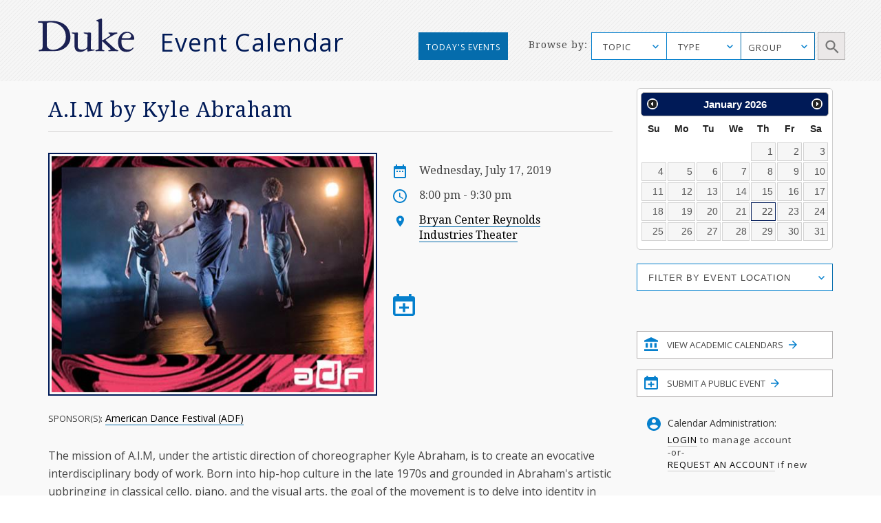

--- FILE ---
content_type: text/css
request_url: https://calendar.duke.edu/packs/css/application-4747b6d7.css
body_size: 40478
content:
@font-face{font-family:bootstrap-icons;src:url(/packs/media/fonts/bootstrap-icons-a13b8155.woff2) format("woff2"),url(/packs/media/fonts/bootstrap-icons-c1d7432e.woff) format("woff")}.bi:before,[class*=" bi-"]:before,[class^=bi-]:before{display:inline-block;font-family:bootstrap-icons!important;font-style:normal;font-weight:400!important;font-feature-settings:normal;font-variant:normal;text-transform:none;line-height:1;vertical-align:-.125em;-webkit-font-smoothing:antialiased;-moz-osx-font-smoothing:grayscale}.bi-123:before{content:"\f67f"}.bi-alarm-fill:before{content:"\f101"}.bi-alarm:before{content:"\f102"}.bi-align-bottom:before{content:"\f103"}.bi-align-center:before{content:"\f104"}.bi-align-end:before{content:"\f105"}.bi-align-middle:before{content:"\f106"}.bi-align-start:before{content:"\f107"}.bi-align-top:before{content:"\f108"}.bi-alt:before{content:"\f109"}.bi-app-indicator:before{content:"\f10a"}.bi-app:before{content:"\f10b"}.bi-archive-fill:before{content:"\f10c"}.bi-archive:before{content:"\f10d"}.bi-arrow-90deg-down:before{content:"\f10e"}.bi-arrow-90deg-left:before{content:"\f10f"}.bi-arrow-90deg-right:before{content:"\f110"}.bi-arrow-90deg-up:before{content:"\f111"}.bi-arrow-bar-down:before{content:"\f112"}.bi-arrow-bar-left:before{content:"\f113"}.bi-arrow-bar-right:before{content:"\f114"}.bi-arrow-bar-up:before{content:"\f115"}.bi-arrow-clockwise:before{content:"\f116"}.bi-arrow-counterclockwise:before{content:"\f117"}.bi-arrow-down-circle-fill:before{content:"\f118"}.bi-arrow-down-circle:before{content:"\f119"}.bi-arrow-down-left-circle-fill:before{content:"\f11a"}.bi-arrow-down-left-circle:before{content:"\f11b"}.bi-arrow-down-left-square-fill:before{content:"\f11c"}.bi-arrow-down-left-square:before{content:"\f11d"}.bi-arrow-down-left:before{content:"\f11e"}.bi-arrow-down-right-circle-fill:before{content:"\f11f"}.bi-arrow-down-right-circle:before{content:"\f120"}.bi-arrow-down-right-square-fill:before{content:"\f121"}.bi-arrow-down-right-square:before{content:"\f122"}.bi-arrow-down-right:before{content:"\f123"}.bi-arrow-down-short:before{content:"\f124"}.bi-arrow-down-square-fill:before{content:"\f125"}.bi-arrow-down-square:before{content:"\f126"}.bi-arrow-down-up:before{content:"\f127"}.bi-arrow-down:before{content:"\f128"}.bi-arrow-left-circle-fill:before{content:"\f129"}.bi-arrow-left-circle:before{content:"\f12a"}.bi-arrow-left-right:before{content:"\f12b"}.bi-arrow-left-short:before{content:"\f12c"}.bi-arrow-left-square-fill:before{content:"\f12d"}.bi-arrow-left-square:before{content:"\f12e"}.bi-arrow-left:before{content:"\f12f"}.bi-arrow-repeat:before{content:"\f130"}.bi-arrow-return-left:before{content:"\f131"}.bi-arrow-return-right:before{content:"\f132"}.bi-arrow-right-circle-fill:before{content:"\f133"}.bi-arrow-right-circle:before{content:"\f134"}.bi-arrow-right-short:before{content:"\f135"}.bi-arrow-right-square-fill:before{content:"\f136"}.bi-arrow-right-square:before{content:"\f137"}.bi-arrow-right:before{content:"\f138"}.bi-arrow-up-circle-fill:before{content:"\f139"}.bi-arrow-up-circle:before{content:"\f13a"}.bi-arrow-up-left-circle-fill:before{content:"\f13b"}.bi-arrow-up-left-circle:before{content:"\f13c"}.bi-arrow-up-left-square-fill:before{content:"\f13d"}.bi-arrow-up-left-square:before{content:"\f13e"}.bi-arrow-up-left:before{content:"\f13f"}.bi-arrow-up-right-circle-fill:before{content:"\f140"}.bi-arrow-up-right-circle:before{content:"\f141"}.bi-arrow-up-right-square-fill:before{content:"\f142"}.bi-arrow-up-right-square:before{content:"\f143"}.bi-arrow-up-right:before{content:"\f144"}.bi-arrow-up-short:before{content:"\f145"}.bi-arrow-up-square-fill:before{content:"\f146"}.bi-arrow-up-square:before{content:"\f147"}.bi-arrow-up:before{content:"\f148"}.bi-arrows-angle-contract:before{content:"\f149"}.bi-arrows-angle-expand:before{content:"\f14a"}.bi-arrows-collapse:before{content:"\f14b"}.bi-arrows-expand:before{content:"\f14c"}.bi-arrows-fullscreen:before{content:"\f14d"}.bi-arrows-move:before{content:"\f14e"}.bi-aspect-ratio-fill:before{content:"\f14f"}.bi-aspect-ratio:before{content:"\f150"}.bi-asterisk:before{content:"\f151"}.bi-at:before{content:"\f152"}.bi-award-fill:before{content:"\f153"}.bi-award:before{content:"\f154"}.bi-back:before{content:"\f155"}.bi-backspace-fill:before{content:"\f156"}.bi-backspace-reverse-fill:before{content:"\f157"}.bi-backspace-reverse:before{content:"\f158"}.bi-backspace:before{content:"\f159"}.bi-badge-3d-fill:before{content:"\f15a"}.bi-badge-3d:before{content:"\f15b"}.bi-badge-4k-fill:before{content:"\f15c"}.bi-badge-4k:before{content:"\f15d"}.bi-badge-8k-fill:before{content:"\f15e"}.bi-badge-8k:before{content:"\f15f"}.bi-badge-ad-fill:before{content:"\f160"}.bi-badge-ad:before{content:"\f161"}.bi-badge-ar-fill:before{content:"\f162"}.bi-badge-ar:before{content:"\f163"}.bi-badge-cc-fill:before{content:"\f164"}.bi-badge-cc:before{content:"\f165"}.bi-badge-hd-fill:before{content:"\f166"}.bi-badge-hd:before{content:"\f167"}.bi-badge-tm-fill:before{content:"\f168"}.bi-badge-tm:before{content:"\f169"}.bi-badge-vo-fill:before{content:"\f16a"}.bi-badge-vo:before{content:"\f16b"}.bi-badge-vr-fill:before{content:"\f16c"}.bi-badge-vr:before{content:"\f16d"}.bi-badge-wc-fill:before{content:"\f16e"}.bi-badge-wc:before{content:"\f16f"}.bi-bag-check-fill:before{content:"\f170"}.bi-bag-check:before{content:"\f171"}.bi-bag-dash-fill:before{content:"\f172"}.bi-bag-dash:before{content:"\f173"}.bi-bag-fill:before{content:"\f174"}.bi-bag-plus-fill:before{content:"\f175"}.bi-bag-plus:before{content:"\f176"}.bi-bag-x-fill:before{content:"\f177"}.bi-bag-x:before{content:"\f178"}.bi-bag:before{content:"\f179"}.bi-bar-chart-fill:before{content:"\f17a"}.bi-bar-chart-line-fill:before{content:"\f17b"}.bi-bar-chart-line:before{content:"\f17c"}.bi-bar-chart-steps:before{content:"\f17d"}.bi-bar-chart:before{content:"\f17e"}.bi-basket-fill:before{content:"\f17f"}.bi-basket:before{content:"\f180"}.bi-basket2-fill:before{content:"\f181"}.bi-basket2:before{content:"\f182"}.bi-basket3-fill:before{content:"\f183"}.bi-basket3:before{content:"\f184"}.bi-battery-charging:before{content:"\f185"}.bi-battery-full:before{content:"\f186"}.bi-battery-half:before{content:"\f187"}.bi-battery:before{content:"\f188"}.bi-bell-fill:before{content:"\f189"}.bi-bell:before{content:"\f18a"}.bi-bezier:before{content:"\f18b"}.bi-bezier2:before{content:"\f18c"}.bi-bicycle:before{content:"\f18d"}.bi-binoculars-fill:before{content:"\f18e"}.bi-binoculars:before{content:"\f18f"}.bi-blockquote-left:before{content:"\f190"}.bi-blockquote-right:before{content:"\f191"}.bi-book-fill:before{content:"\f192"}.bi-book-half:before{content:"\f193"}.bi-book:before{content:"\f194"}.bi-bookmark-check-fill:before{content:"\f195"}.bi-bookmark-check:before{content:"\f196"}.bi-bookmark-dash-fill:before{content:"\f197"}.bi-bookmark-dash:before{content:"\f198"}.bi-bookmark-fill:before{content:"\f199"}.bi-bookmark-heart-fill:before{content:"\f19a"}.bi-bookmark-heart:before{content:"\f19b"}.bi-bookmark-plus-fill:before{content:"\f19c"}.bi-bookmark-plus:before{content:"\f19d"}.bi-bookmark-star-fill:before{content:"\f19e"}.bi-bookmark-star:before{content:"\f19f"}.bi-bookmark-x-fill:before{content:"\f1a0"}.bi-bookmark-x:before{content:"\f1a1"}.bi-bookmark:before{content:"\f1a2"}.bi-bookmarks-fill:before{content:"\f1a3"}.bi-bookmarks:before{content:"\f1a4"}.bi-bookshelf:before{content:"\f1a5"}.bi-bootstrap-fill:before{content:"\f1a6"}.bi-bootstrap-reboot:before{content:"\f1a7"}.bi-bootstrap:before{content:"\f1a8"}.bi-border-all:before{content:"\f1a9"}.bi-border-bottom:before{content:"\f1aa"}.bi-border-center:before{content:"\f1ab"}.bi-border-inner:before{content:"\f1ac"}.bi-border-left:before{content:"\f1ad"}.bi-border-middle:before{content:"\f1ae"}.bi-border-outer:before{content:"\f1af"}.bi-border-right:before{content:"\f1b0"}.bi-border-style:before{content:"\f1b1"}.bi-border-top:before{content:"\f1b2"}.bi-border-width:before{content:"\f1b3"}.bi-border:before{content:"\f1b4"}.bi-bounding-box-circles:before{content:"\f1b5"}.bi-bounding-box:before{content:"\f1b6"}.bi-box-arrow-down-left:before{content:"\f1b7"}.bi-box-arrow-down-right:before{content:"\f1b8"}.bi-box-arrow-down:before{content:"\f1b9"}.bi-box-arrow-in-down-left:before{content:"\f1ba"}.bi-box-arrow-in-down-right:before{content:"\f1bb"}.bi-box-arrow-in-down:before{content:"\f1bc"}.bi-box-arrow-in-left:before{content:"\f1bd"}.bi-box-arrow-in-right:before{content:"\f1be"}.bi-box-arrow-in-up-left:before{content:"\f1bf"}.bi-box-arrow-in-up-right:before{content:"\f1c0"}.bi-box-arrow-in-up:before{content:"\f1c1"}.bi-box-arrow-left:before{content:"\f1c2"}.bi-box-arrow-right:before{content:"\f1c3"}.bi-box-arrow-up-left:before{content:"\f1c4"}.bi-box-arrow-up-right:before{content:"\f1c5"}.bi-box-arrow-up:before{content:"\f1c6"}.bi-box-seam:before{content:"\f1c7"}.bi-box:before{content:"\f1c8"}.bi-braces:before{content:"\f1c9"}.bi-bricks:before{content:"\f1ca"}.bi-briefcase-fill:before{content:"\f1cb"}.bi-briefcase:before{content:"\f1cc"}.bi-brightness-alt-high-fill:before{content:"\f1cd"}.bi-brightness-alt-high:before{content:"\f1ce"}.bi-brightness-alt-low-fill:before{content:"\f1cf"}.bi-brightness-alt-low:before{content:"\f1d0"}.bi-brightness-high-fill:before{content:"\f1d1"}.bi-brightness-high:before{content:"\f1d2"}.bi-brightness-low-fill:before{content:"\f1d3"}.bi-brightness-low:before{content:"\f1d4"}.bi-broadcast-pin:before{content:"\f1d5"}.bi-broadcast:before{content:"\f1d6"}.bi-brush-fill:before{content:"\f1d7"}.bi-brush:before{content:"\f1d8"}.bi-bucket-fill:before{content:"\f1d9"}.bi-bucket:before{content:"\f1da"}.bi-bug-fill:before{content:"\f1db"}.bi-bug:before{content:"\f1dc"}.bi-building:before{content:"\f1dd"}.bi-bullseye:before{content:"\f1de"}.bi-calculator-fill:before{content:"\f1df"}.bi-calculator:before{content:"\f1e0"}.bi-calendar-check-fill:before{content:"\f1e1"}.bi-calendar-check:before{content:"\f1e2"}.bi-calendar-date-fill:before{content:"\f1e3"}.bi-calendar-date:before{content:"\f1e4"}.bi-calendar-day-fill:before{content:"\f1e5"}.bi-calendar-day:before{content:"\f1e6"}.bi-calendar-event-fill:before{content:"\f1e7"}.bi-calendar-event:before{content:"\f1e8"}.bi-calendar-fill:before{content:"\f1e9"}.bi-calendar-minus-fill:before{content:"\f1ea"}.bi-calendar-minus:before{content:"\f1eb"}.bi-calendar-month-fill:before{content:"\f1ec"}.bi-calendar-month:before{content:"\f1ed"}.bi-calendar-plus-fill:before{content:"\f1ee"}.bi-calendar-plus:before{content:"\f1ef"}.bi-calendar-range-fill:before{content:"\f1f0"}.bi-calendar-range:before{content:"\f1f1"}.bi-calendar-week-fill:before{content:"\f1f2"}.bi-calendar-week:before{content:"\f1f3"}.bi-calendar-x-fill:before{content:"\f1f4"}.bi-calendar-x:before{content:"\f1f5"}.bi-calendar:before{content:"\f1f6"}.bi-calendar2-check-fill:before{content:"\f1f7"}.bi-calendar2-check:before{content:"\f1f8"}.bi-calendar2-date-fill:before{content:"\f1f9"}.bi-calendar2-date:before{content:"\f1fa"}.bi-calendar2-day-fill:before{content:"\f1fb"}.bi-calendar2-day:before{content:"\f1fc"}.bi-calendar2-event-fill:before{content:"\f1fd"}.bi-calendar2-event:before{content:"\f1fe"}.bi-calendar2-fill:before{content:"\f1ff"}.bi-calendar2-minus-fill:before{content:"\f200"}.bi-calendar2-minus:before{content:"\f201"}.bi-calendar2-month-fill:before{content:"\f202"}.bi-calendar2-month:before{content:"\f203"}.bi-calendar2-plus-fill:before{content:"\f204"}.bi-calendar2-plus:before{content:"\f205"}.bi-calendar2-range-fill:before{content:"\f206"}.bi-calendar2-range:before{content:"\f207"}.bi-calendar2-week-fill:before{content:"\f208"}.bi-calendar2-week:before{content:"\f209"}.bi-calendar2-x-fill:before{content:"\f20a"}.bi-calendar2-x:before{content:"\f20b"}.bi-calendar2:before{content:"\f20c"}.bi-calendar3-event-fill:before{content:"\f20d"}.bi-calendar3-event:before{content:"\f20e"}.bi-calendar3-fill:before{content:"\f20f"}.bi-calendar3-range-fill:before{content:"\f210"}.bi-calendar3-range:before{content:"\f211"}.bi-calendar3-week-fill:before{content:"\f212"}.bi-calendar3-week:before{content:"\f213"}.bi-calendar3:before{content:"\f214"}.bi-calendar4-event:before{content:"\f215"}.bi-calendar4-range:before{content:"\f216"}.bi-calendar4-week:before{content:"\f217"}.bi-calendar4:before{content:"\f218"}.bi-camera-fill:before{content:"\f219"}.bi-camera-reels-fill:before{content:"\f21a"}.bi-camera-reels:before{content:"\f21b"}.bi-camera-video-fill:before{content:"\f21c"}.bi-camera-video-off-fill:before{content:"\f21d"}.bi-camera-video-off:before{content:"\f21e"}.bi-camera-video:before{content:"\f21f"}.bi-camera:before{content:"\f220"}.bi-camera2:before{content:"\f221"}.bi-capslock-fill:before{content:"\f222"}.bi-capslock:before{content:"\f223"}.bi-card-checklist:before{content:"\f224"}.bi-card-heading:before{content:"\f225"}.bi-card-image:before{content:"\f226"}.bi-card-list:before{content:"\f227"}.bi-card-text:before{content:"\f228"}.bi-caret-down-fill:before{content:"\f229"}.bi-caret-down-square-fill:before{content:"\f22a"}.bi-caret-down-square:before{content:"\f22b"}.bi-caret-down:before{content:"\f22c"}.bi-caret-left-fill:before{content:"\f22d"}.bi-caret-left-square-fill:before{content:"\f22e"}.bi-caret-left-square:before{content:"\f22f"}.bi-caret-left:before{content:"\f230"}.bi-caret-right-fill:before{content:"\f231"}.bi-caret-right-square-fill:before{content:"\f232"}.bi-caret-right-square:before{content:"\f233"}.bi-caret-right:before{content:"\f234"}.bi-caret-up-fill:before{content:"\f235"}.bi-caret-up-square-fill:before{content:"\f236"}.bi-caret-up-square:before{content:"\f237"}.bi-caret-up:before{content:"\f238"}.bi-cart-check-fill:before{content:"\f239"}.bi-cart-check:before{content:"\f23a"}.bi-cart-dash-fill:before{content:"\f23b"}.bi-cart-dash:before{content:"\f23c"}.bi-cart-fill:before{content:"\f23d"}.bi-cart-plus-fill:before{content:"\f23e"}.bi-cart-plus:before{content:"\f23f"}.bi-cart-x-fill:before{content:"\f240"}.bi-cart-x:before{content:"\f241"}.bi-cart:before{content:"\f242"}.bi-cart2:before{content:"\f243"}.bi-cart3:before{content:"\f244"}.bi-cart4:before{content:"\f245"}.bi-cash-stack:before{content:"\f246"}.bi-cash:before{content:"\f247"}.bi-cast:before{content:"\f248"}.bi-chat-dots-fill:before{content:"\f249"}.bi-chat-dots:before{content:"\f24a"}.bi-chat-fill:before{content:"\f24b"}.bi-chat-left-dots-fill:before{content:"\f24c"}.bi-chat-left-dots:before{content:"\f24d"}.bi-chat-left-fill:before{content:"\f24e"}.bi-chat-left-quote-fill:before{content:"\f24f"}.bi-chat-left-quote:before{content:"\f250"}.bi-chat-left-text-fill:before{content:"\f251"}.bi-chat-left-text:before{content:"\f252"}.bi-chat-left:before{content:"\f253"}.bi-chat-quote-fill:before{content:"\f254"}.bi-chat-quote:before{content:"\f255"}.bi-chat-right-dots-fill:before{content:"\f256"}.bi-chat-right-dots:before{content:"\f257"}.bi-chat-right-fill:before{content:"\f258"}.bi-chat-right-quote-fill:before{content:"\f259"}.bi-chat-right-quote:before{content:"\f25a"}.bi-chat-right-text-fill:before{content:"\f25b"}.bi-chat-right-text:before{content:"\f25c"}.bi-chat-right:before{content:"\f25d"}.bi-chat-square-dots-fill:before{content:"\f25e"}.bi-chat-square-dots:before{content:"\f25f"}.bi-chat-square-fill:before{content:"\f260"}.bi-chat-square-quote-fill:before{content:"\f261"}.bi-chat-square-quote:before{content:"\f262"}.bi-chat-square-text-fill:before{content:"\f263"}.bi-chat-square-text:before{content:"\f264"}.bi-chat-square:before{content:"\f265"}.bi-chat-text-fill:before{content:"\f266"}.bi-chat-text:before{content:"\f267"}.bi-chat:before{content:"\f268"}.bi-check-all:before{content:"\f269"}.bi-check-circle-fill:before{content:"\f26a"}.bi-check-circle:before{content:"\f26b"}.bi-check-square-fill:before{content:"\f26c"}.bi-check-square:before{content:"\f26d"}.bi-check:before{content:"\f26e"}.bi-check2-all:before{content:"\f26f"}.bi-check2-circle:before{content:"\f270"}.bi-check2-square:before{content:"\f271"}.bi-check2:before{content:"\f272"}.bi-chevron-bar-contract:before{content:"\f273"}.bi-chevron-bar-down:before{content:"\f274"}.bi-chevron-bar-expand:before{content:"\f275"}.bi-chevron-bar-left:before{content:"\f276"}.bi-chevron-bar-right:before{content:"\f277"}.bi-chevron-bar-up:before{content:"\f278"}.bi-chevron-compact-down:before{content:"\f279"}.bi-chevron-compact-left:before{content:"\f27a"}.bi-chevron-compact-right:before{content:"\f27b"}.bi-chevron-compact-up:before{content:"\f27c"}.bi-chevron-contract:before{content:"\f27d"}.bi-chevron-double-down:before{content:"\f27e"}.bi-chevron-double-left:before{content:"\f27f"}.bi-chevron-double-right:before{content:"\f280"}.bi-chevron-double-up:before{content:"\f281"}.bi-chevron-down:before{content:"\f282"}.bi-chevron-expand:before{content:"\f283"}.bi-chevron-left:before{content:"\f284"}.bi-chevron-right:before{content:"\f285"}.bi-chevron-up:before{content:"\f286"}.bi-circle-fill:before{content:"\f287"}.bi-circle-half:before{content:"\f288"}.bi-circle-square:before{content:"\f289"}.bi-circle:before{content:"\f28a"}.bi-clipboard-check:before{content:"\f28b"}.bi-clipboard-data:before{content:"\f28c"}.bi-clipboard-minus:before{content:"\f28d"}.bi-clipboard-plus:before{content:"\f28e"}.bi-clipboard-x:before{content:"\f28f"}.bi-clipboard:before{content:"\f290"}.bi-clock-fill:before{content:"\f291"}.bi-clock-history:before{content:"\f292"}.bi-clock:before{content:"\f293"}.bi-cloud-arrow-down-fill:before{content:"\f294"}.bi-cloud-arrow-down:before{content:"\f295"}.bi-cloud-arrow-up-fill:before{content:"\f296"}.bi-cloud-arrow-up:before{content:"\f297"}.bi-cloud-check-fill:before{content:"\f298"}.bi-cloud-check:before{content:"\f299"}.bi-cloud-download-fill:before{content:"\f29a"}.bi-cloud-download:before{content:"\f29b"}.bi-cloud-drizzle-fill:before{content:"\f29c"}.bi-cloud-drizzle:before{content:"\f29d"}.bi-cloud-fill:before{content:"\f29e"}.bi-cloud-fog-fill:before{content:"\f29f"}.bi-cloud-fog:before{content:"\f2a0"}.bi-cloud-fog2-fill:before{content:"\f2a1"}.bi-cloud-fog2:before{content:"\f2a2"}.bi-cloud-hail-fill:before{content:"\f2a3"}.bi-cloud-hail:before{content:"\f2a4"}.bi-cloud-haze-1:before{content:"\f2a5"}.bi-cloud-haze-fill:before{content:"\f2a6"}.bi-cloud-haze:before{content:"\f2a7"}.bi-cloud-haze2-fill:before{content:"\f2a8"}.bi-cloud-lightning-fill:before{content:"\f2a9"}.bi-cloud-lightning-rain-fill:before{content:"\f2aa"}.bi-cloud-lightning-rain:before{content:"\f2ab"}.bi-cloud-lightning:before{content:"\f2ac"}.bi-cloud-minus-fill:before{content:"\f2ad"}.bi-cloud-minus:before{content:"\f2ae"}.bi-cloud-moon-fill:before{content:"\f2af"}.bi-cloud-moon:before{content:"\f2b0"}.bi-cloud-plus-fill:before{content:"\f2b1"}.bi-cloud-plus:before{content:"\f2b2"}.bi-cloud-rain-fill:before{content:"\f2b3"}.bi-cloud-rain-heavy-fill:before{content:"\f2b4"}.bi-cloud-rain-heavy:before{content:"\f2b5"}.bi-cloud-rain:before{content:"\f2b6"}.bi-cloud-slash-fill:before{content:"\f2b7"}.bi-cloud-slash:before{content:"\f2b8"}.bi-cloud-sleet-fill:before{content:"\f2b9"}.bi-cloud-sleet:before{content:"\f2ba"}.bi-cloud-snow-fill:before{content:"\f2bb"}.bi-cloud-snow:before{content:"\f2bc"}.bi-cloud-sun-fill:before{content:"\f2bd"}.bi-cloud-sun:before{content:"\f2be"}.bi-cloud-upload-fill:before{content:"\f2bf"}.bi-cloud-upload:before{content:"\f2c0"}.bi-cloud:before{content:"\f2c1"}.bi-clouds-fill:before{content:"\f2c2"}.bi-clouds:before{content:"\f2c3"}.bi-cloudy-fill:before{content:"\f2c4"}.bi-cloudy:before{content:"\f2c5"}.bi-code-slash:before{content:"\f2c6"}.bi-code-square:before{content:"\f2c7"}.bi-code:before{content:"\f2c8"}.bi-collection-fill:before{content:"\f2c9"}.bi-collection-play-fill:before{content:"\f2ca"}.bi-collection-play:before{content:"\f2cb"}.bi-collection:before{content:"\f2cc"}.bi-columns-gap:before{content:"\f2cd"}.bi-columns:before{content:"\f2ce"}.bi-command:before{content:"\f2cf"}.bi-compass-fill:before{content:"\f2d0"}.bi-compass:before{content:"\f2d1"}.bi-cone-striped:before{content:"\f2d2"}.bi-cone:before{content:"\f2d3"}.bi-controller:before{content:"\f2d4"}.bi-cpu-fill:before{content:"\f2d5"}.bi-cpu:before{content:"\f2d6"}.bi-credit-card-2-back-fill:before{content:"\f2d7"}.bi-credit-card-2-back:before{content:"\f2d8"}.bi-credit-card-2-front-fill:before{content:"\f2d9"}.bi-credit-card-2-front:before{content:"\f2da"}.bi-credit-card-fill:before{content:"\f2db"}.bi-credit-card:before{content:"\f2dc"}.bi-crop:before{content:"\f2dd"}.bi-cup-fill:before{content:"\f2de"}.bi-cup-straw:before{content:"\f2df"}.bi-cup:before{content:"\f2e0"}.bi-cursor-fill:before{content:"\f2e1"}.bi-cursor-text:before{content:"\f2e2"}.bi-cursor:before{content:"\f2e3"}.bi-dash-circle-dotted:before{content:"\f2e4"}.bi-dash-circle-fill:before{content:"\f2e5"}.bi-dash-circle:before{content:"\f2e6"}.bi-dash-square-dotted:before{content:"\f2e7"}.bi-dash-square-fill:before{content:"\f2e8"}.bi-dash-square:before{content:"\f2e9"}.bi-dash:before{content:"\f2ea"}.bi-diagram-2-fill:before{content:"\f2eb"}.bi-diagram-2:before{content:"\f2ec"}.bi-diagram-3-fill:before{content:"\f2ed"}.bi-diagram-3:before{content:"\f2ee"}.bi-diamond-fill:before{content:"\f2ef"}.bi-diamond-half:before{content:"\f2f0"}.bi-diamond:before{content:"\f2f1"}.bi-dice-1-fill:before{content:"\f2f2"}.bi-dice-1:before{content:"\f2f3"}.bi-dice-2-fill:before{content:"\f2f4"}.bi-dice-2:before{content:"\f2f5"}.bi-dice-3-fill:before{content:"\f2f6"}.bi-dice-3:before{content:"\f2f7"}.bi-dice-4-fill:before{content:"\f2f8"}.bi-dice-4:before{content:"\f2f9"}.bi-dice-5-fill:before{content:"\f2fa"}.bi-dice-5:before{content:"\f2fb"}.bi-dice-6-fill:before{content:"\f2fc"}.bi-dice-6:before{content:"\f2fd"}.bi-disc-fill:before{content:"\f2fe"}.bi-disc:before{content:"\f2ff"}.bi-discord:before{content:"\f300"}.bi-display-fill:before{content:"\f301"}.bi-display:before{content:"\f302"}.bi-distribute-horizontal:before{content:"\f303"}.bi-distribute-vertical:before{content:"\f304"}.bi-door-closed-fill:before{content:"\f305"}.bi-door-closed:before{content:"\f306"}.bi-door-open-fill:before{content:"\f307"}.bi-door-open:before{content:"\f308"}.bi-dot:before{content:"\f309"}.bi-download:before{content:"\f30a"}.bi-droplet-fill:before{content:"\f30b"}.bi-droplet-half:before{content:"\f30c"}.bi-droplet:before{content:"\f30d"}.bi-earbuds:before{content:"\f30e"}.bi-easel-fill:before{content:"\f30f"}.bi-easel:before{content:"\f310"}.bi-egg-fill:before{content:"\f311"}.bi-egg-fried:before{content:"\f312"}.bi-egg:before{content:"\f313"}.bi-eject-fill:before{content:"\f314"}.bi-eject:before{content:"\f315"}.bi-emoji-angry-fill:before{content:"\f316"}.bi-emoji-angry:before{content:"\f317"}.bi-emoji-dizzy-fill:before{content:"\f318"}.bi-emoji-dizzy:before{content:"\f319"}.bi-emoji-expressionless-fill:before{content:"\f31a"}.bi-emoji-expressionless:before{content:"\f31b"}.bi-emoji-frown-fill:before{content:"\f31c"}.bi-emoji-frown:before{content:"\f31d"}.bi-emoji-heart-eyes-fill:before{content:"\f31e"}.bi-emoji-heart-eyes:before{content:"\f31f"}.bi-emoji-laughing-fill:before{content:"\f320"}.bi-emoji-laughing:before{content:"\f321"}.bi-emoji-neutral-fill:before{content:"\f322"}.bi-emoji-neutral:before{content:"\f323"}.bi-emoji-smile-fill:before{content:"\f324"}.bi-emoji-smile-upside-down-fill:before{content:"\f325"}.bi-emoji-smile-upside-down:before{content:"\f326"}.bi-emoji-smile:before{content:"\f327"}.bi-emoji-sunglasses-fill:before{content:"\f328"}.bi-emoji-sunglasses:before{content:"\f329"}.bi-emoji-wink-fill:before{content:"\f32a"}.bi-emoji-wink:before{content:"\f32b"}.bi-envelope-fill:before{content:"\f32c"}.bi-envelope-open-fill:before{content:"\f32d"}.bi-envelope-open:before{content:"\f32e"}.bi-envelope:before{content:"\f32f"}.bi-eraser-fill:before{content:"\f330"}.bi-eraser:before{content:"\f331"}.bi-exclamation-circle-fill:before{content:"\f332"}.bi-exclamation-circle:before{content:"\f333"}.bi-exclamation-diamond-fill:before{content:"\f334"}.bi-exclamation-diamond:before{content:"\f335"}.bi-exclamation-octagon-fill:before{content:"\f336"}.bi-exclamation-octagon:before{content:"\f337"}.bi-exclamation-square-fill:before{content:"\f338"}.bi-exclamation-square:before{content:"\f339"}.bi-exclamation-triangle-fill:before{content:"\f33a"}.bi-exclamation-triangle:before{content:"\f33b"}.bi-exclamation:before{content:"\f33c"}.bi-exclude:before{content:"\f33d"}.bi-eye-fill:before{content:"\f33e"}.bi-eye-slash-fill:before{content:"\f33f"}.bi-eye-slash:before{content:"\f340"}.bi-eye:before{content:"\f341"}.bi-eyedropper:before{content:"\f342"}.bi-eyeglasses:before{content:"\f343"}.bi-facebook:before{content:"\f344"}.bi-file-arrow-down-fill:before{content:"\f345"}.bi-file-arrow-down:before{content:"\f346"}.bi-file-arrow-up-fill:before{content:"\f347"}.bi-file-arrow-up:before{content:"\f348"}.bi-file-bar-graph-fill:before{content:"\f349"}.bi-file-bar-graph:before{content:"\f34a"}.bi-file-binary-fill:before{content:"\f34b"}.bi-file-binary:before{content:"\f34c"}.bi-file-break-fill:before{content:"\f34d"}.bi-file-break:before{content:"\f34e"}.bi-file-check-fill:before{content:"\f34f"}.bi-file-check:before{content:"\f350"}.bi-file-code-fill:before{content:"\f351"}.bi-file-code:before{content:"\f352"}.bi-file-diff-fill:before{content:"\f353"}.bi-file-diff:before{content:"\f354"}.bi-file-earmark-arrow-down-fill:before{content:"\f355"}.bi-file-earmark-arrow-down:before{content:"\f356"}.bi-file-earmark-arrow-up-fill:before{content:"\f357"}.bi-file-earmark-arrow-up:before{content:"\f358"}.bi-file-earmark-bar-graph-fill:before{content:"\f359"}.bi-file-earmark-bar-graph:before{content:"\f35a"}.bi-file-earmark-binary-fill:before{content:"\f35b"}.bi-file-earmark-binary:before{content:"\f35c"}.bi-file-earmark-break-fill:before{content:"\f35d"}.bi-file-earmark-break:before{content:"\f35e"}.bi-file-earmark-check-fill:before{content:"\f35f"}.bi-file-earmark-check:before{content:"\f360"}.bi-file-earmark-code-fill:before{content:"\f361"}.bi-file-earmark-code:before{content:"\f362"}.bi-file-earmark-diff-fill:before{content:"\f363"}.bi-file-earmark-diff:before{content:"\f364"}.bi-file-earmark-easel-fill:before{content:"\f365"}.bi-file-earmark-easel:before{content:"\f366"}.bi-file-earmark-excel-fill:before{content:"\f367"}.bi-file-earmark-excel:before{content:"\f368"}.bi-file-earmark-fill:before{content:"\f369"}.bi-file-earmark-font-fill:before{content:"\f36a"}.bi-file-earmark-font:before{content:"\f36b"}.bi-file-earmark-image-fill:before{content:"\f36c"}.bi-file-earmark-image:before{content:"\f36d"}.bi-file-earmark-lock-fill:before{content:"\f36e"}.bi-file-earmark-lock:before{content:"\f36f"}.bi-file-earmark-lock2-fill:before{content:"\f370"}.bi-file-earmark-lock2:before{content:"\f371"}.bi-file-earmark-medical-fill:before{content:"\f372"}.bi-file-earmark-medical:before{content:"\f373"}.bi-file-earmark-minus-fill:before{content:"\f374"}.bi-file-earmark-minus:before{content:"\f375"}.bi-file-earmark-music-fill:before{content:"\f376"}.bi-file-earmark-music:before{content:"\f377"}.bi-file-earmark-person-fill:before{content:"\f378"}.bi-file-earmark-person:before{content:"\f379"}.bi-file-earmark-play-fill:before{content:"\f37a"}.bi-file-earmark-play:before{content:"\f37b"}.bi-file-earmark-plus-fill:before{content:"\f37c"}.bi-file-earmark-plus:before{content:"\f37d"}.bi-file-earmark-post-fill:before{content:"\f37e"}.bi-file-earmark-post:before{content:"\f37f"}.bi-file-earmark-ppt-fill:before{content:"\f380"}.bi-file-earmark-ppt:before{content:"\f381"}.bi-file-earmark-richtext-fill:before{content:"\f382"}.bi-file-earmark-richtext:before{content:"\f383"}.bi-file-earmark-ruled-fill:before{content:"\f384"}.bi-file-earmark-ruled:before{content:"\f385"}.bi-file-earmark-slides-fill:before{content:"\f386"}.bi-file-earmark-slides:before{content:"\f387"}.bi-file-earmark-spreadsheet-fill:before{content:"\f388"}.bi-file-earmark-spreadsheet:before{content:"\f389"}.bi-file-earmark-text-fill:before{content:"\f38a"}.bi-file-earmark-text:before{content:"\f38b"}.bi-file-earmark-word-fill:before{content:"\f38c"}.bi-file-earmark-word:before{content:"\f38d"}.bi-file-earmark-x-fill:before{content:"\f38e"}.bi-file-earmark-x:before{content:"\f38f"}.bi-file-earmark-zip-fill:before{content:"\f390"}.bi-file-earmark-zip:before{content:"\f391"}.bi-file-earmark:before{content:"\f392"}.bi-file-easel-fill:before{content:"\f393"}.bi-file-easel:before{content:"\f394"}.bi-file-excel-fill:before{content:"\f395"}.bi-file-excel:before{content:"\f396"}.bi-file-fill:before{content:"\f397"}.bi-file-font-fill:before{content:"\f398"}.bi-file-font:before{content:"\f399"}.bi-file-image-fill:before{content:"\f39a"}.bi-file-image:before{content:"\f39b"}.bi-file-lock-fill:before{content:"\f39c"}.bi-file-lock:before{content:"\f39d"}.bi-file-lock2-fill:before{content:"\f39e"}.bi-file-lock2:before{content:"\f39f"}.bi-file-medical-fill:before{content:"\f3a0"}.bi-file-medical:before{content:"\f3a1"}.bi-file-minus-fill:before{content:"\f3a2"}.bi-file-minus:before{content:"\f3a3"}.bi-file-music-fill:before{content:"\f3a4"}.bi-file-music:before{content:"\f3a5"}.bi-file-person-fill:before{content:"\f3a6"}.bi-file-person:before{content:"\f3a7"}.bi-file-play-fill:before{content:"\f3a8"}.bi-file-play:before{content:"\f3a9"}.bi-file-plus-fill:before{content:"\f3aa"}.bi-file-plus:before{content:"\f3ab"}.bi-file-post-fill:before{content:"\f3ac"}.bi-file-post:before{content:"\f3ad"}.bi-file-ppt-fill:before{content:"\f3ae"}.bi-file-ppt:before{content:"\f3af"}.bi-file-richtext-fill:before{content:"\f3b0"}.bi-file-richtext:before{content:"\f3b1"}.bi-file-ruled-fill:before{content:"\f3b2"}.bi-file-ruled:before{content:"\f3b3"}.bi-file-slides-fill:before{content:"\f3b4"}.bi-file-slides:before{content:"\f3b5"}.bi-file-spreadsheet-fill:before{content:"\f3b6"}.bi-file-spreadsheet:before{content:"\f3b7"}.bi-file-text-fill:before{content:"\f3b8"}.bi-file-text:before{content:"\f3b9"}.bi-file-word-fill:before{content:"\f3ba"}.bi-file-word:before{content:"\f3bb"}.bi-file-x-fill:before{content:"\f3bc"}.bi-file-x:before{content:"\f3bd"}.bi-file-zip-fill:before{content:"\f3be"}.bi-file-zip:before{content:"\f3bf"}.bi-file:before{content:"\f3c0"}.bi-files-alt:before{content:"\f3c1"}.bi-files:before{content:"\f3c2"}.bi-film:before{content:"\f3c3"}.bi-filter-circle-fill:before{content:"\f3c4"}.bi-filter-circle:before{content:"\f3c5"}.bi-filter-left:before{content:"\f3c6"}.bi-filter-right:before{content:"\f3c7"}.bi-filter-square-fill:before{content:"\f3c8"}.bi-filter-square:before{content:"\f3c9"}.bi-filter:before{content:"\f3ca"}.bi-flag-fill:before{content:"\f3cb"}.bi-flag:before{content:"\f3cc"}.bi-flower1:before{content:"\f3cd"}.bi-flower2:before{content:"\f3ce"}.bi-flower3:before{content:"\f3cf"}.bi-folder-check:before{content:"\f3d0"}.bi-folder-fill:before{content:"\f3d1"}.bi-folder-minus:before{content:"\f3d2"}.bi-folder-plus:before{content:"\f3d3"}.bi-folder-symlink-fill:before{content:"\f3d4"}.bi-folder-symlink:before{content:"\f3d5"}.bi-folder-x:before{content:"\f3d6"}.bi-folder:before{content:"\f3d7"}.bi-folder2-open:before{content:"\f3d8"}.bi-folder2:before{content:"\f3d9"}.bi-fonts:before{content:"\f3da"}.bi-forward-fill:before{content:"\f3db"}.bi-forward:before{content:"\f3dc"}.bi-front:before{content:"\f3dd"}.bi-fullscreen-exit:before{content:"\f3de"}.bi-fullscreen:before{content:"\f3df"}.bi-funnel-fill:before{content:"\f3e0"}.bi-funnel:before{content:"\f3e1"}.bi-gear-fill:before{content:"\f3e2"}.bi-gear-wide-connected:before{content:"\f3e3"}.bi-gear-wide:before{content:"\f3e4"}.bi-gear:before{content:"\f3e5"}.bi-gem:before{content:"\f3e6"}.bi-geo-alt-fill:before{content:"\f3e7"}.bi-geo-alt:before{content:"\f3e8"}.bi-geo-fill:before{content:"\f3e9"}.bi-geo:before{content:"\f3ea"}.bi-gift-fill:before{content:"\f3eb"}.bi-gift:before{content:"\f3ec"}.bi-github:before{content:"\f3ed"}.bi-globe:before{content:"\f3ee"}.bi-globe2:before{content:"\f3ef"}.bi-google:before{content:"\f3f0"}.bi-graph-down:before{content:"\f3f1"}.bi-graph-up:before{content:"\f3f2"}.bi-grid-1x2-fill:before{content:"\f3f3"}.bi-grid-1x2:before{content:"\f3f4"}.bi-grid-3x2-gap-fill:before{content:"\f3f5"}.bi-grid-3x2-gap:before{content:"\f3f6"}.bi-grid-3x2:before{content:"\f3f7"}.bi-grid-3x3-gap-fill:before{content:"\f3f8"}.bi-grid-3x3-gap:before{content:"\f3f9"}.bi-grid-3x3:before{content:"\f3fa"}.bi-grid-fill:before{content:"\f3fb"}.bi-grid:before{content:"\f3fc"}.bi-grip-horizontal:before{content:"\f3fd"}.bi-grip-vertical:before{content:"\f3fe"}.bi-hammer:before{content:"\f3ff"}.bi-hand-index-fill:before{content:"\f400"}.bi-hand-index-thumb-fill:before{content:"\f401"}.bi-hand-index-thumb:before{content:"\f402"}.bi-hand-index:before{content:"\f403"}.bi-hand-thumbs-down-fill:before{content:"\f404"}.bi-hand-thumbs-down:before{content:"\f405"}.bi-hand-thumbs-up-fill:before{content:"\f406"}.bi-hand-thumbs-up:before{content:"\f407"}.bi-handbag-fill:before{content:"\f408"}.bi-handbag:before{content:"\f409"}.bi-hash:before{content:"\f40a"}.bi-hdd-fill:before{content:"\f40b"}.bi-hdd-network-fill:before{content:"\f40c"}.bi-hdd-network:before{content:"\f40d"}.bi-hdd-rack-fill:before{content:"\f40e"}.bi-hdd-rack:before{content:"\f40f"}.bi-hdd-stack-fill:before{content:"\f410"}.bi-hdd-stack:before{content:"\f411"}.bi-hdd:before{content:"\f412"}.bi-headphones:before{content:"\f413"}.bi-headset:before{content:"\f414"}.bi-heart-fill:before{content:"\f415"}.bi-heart-half:before{content:"\f416"}.bi-heart:before{content:"\f417"}.bi-heptagon-fill:before{content:"\f418"}.bi-heptagon-half:before{content:"\f419"}.bi-heptagon:before{content:"\f41a"}.bi-hexagon-fill:before{content:"\f41b"}.bi-hexagon-half:before{content:"\f41c"}.bi-hexagon:before{content:"\f41d"}.bi-hourglass-bottom:before{content:"\f41e"}.bi-hourglass-split:before{content:"\f41f"}.bi-hourglass-top:before{content:"\f420"}.bi-hourglass:before{content:"\f421"}.bi-house-door-fill:before{content:"\f422"}.bi-house-door:before{content:"\f423"}.bi-house-fill:before{content:"\f424"}.bi-house:before{content:"\f425"}.bi-hr:before{content:"\f426"}.bi-hurricane:before{content:"\f427"}.bi-image-alt:before{content:"\f428"}.bi-image-fill:before{content:"\f429"}.bi-image:before{content:"\f42a"}.bi-images:before{content:"\f42b"}.bi-inbox-fill:before{content:"\f42c"}.bi-inbox:before{content:"\f42d"}.bi-inboxes-fill:before{content:"\f42e"}.bi-inboxes:before{content:"\f42f"}.bi-info-circle-fill:before{content:"\f430"}.bi-info-circle:before{content:"\f431"}.bi-info-square-fill:before{content:"\f432"}.bi-info-square:before{content:"\f433"}.bi-info:before{content:"\f434"}.bi-input-cursor-text:before{content:"\f435"}.bi-input-cursor:before{content:"\f436"}.bi-instagram:before{content:"\f437"}.bi-intersect:before{content:"\f438"}.bi-journal-album:before{content:"\f439"}.bi-journal-arrow-down:before{content:"\f43a"}.bi-journal-arrow-up:before{content:"\f43b"}.bi-journal-bookmark-fill:before{content:"\f43c"}.bi-journal-bookmark:before{content:"\f43d"}.bi-journal-check:before{content:"\f43e"}.bi-journal-code:before{content:"\f43f"}.bi-journal-medical:before{content:"\f440"}.bi-journal-minus:before{content:"\f441"}.bi-journal-plus:before{content:"\f442"}.bi-journal-richtext:before{content:"\f443"}.bi-journal-text:before{content:"\f444"}.bi-journal-x:before{content:"\f445"}.bi-journal:before{content:"\f446"}.bi-journals:before{content:"\f447"}.bi-joystick:before{content:"\f448"}.bi-justify-left:before{content:"\f449"}.bi-justify-right:before{content:"\f44a"}.bi-justify:before{content:"\f44b"}.bi-kanban-fill:before{content:"\f44c"}.bi-kanban:before{content:"\f44d"}.bi-key-fill:before{content:"\f44e"}.bi-key:before{content:"\f44f"}.bi-keyboard-fill:before{content:"\f450"}.bi-keyboard:before{content:"\f451"}.bi-ladder:before{content:"\f452"}.bi-lamp-fill:before{content:"\f453"}.bi-lamp:before{content:"\f454"}.bi-laptop-fill:before{content:"\f455"}.bi-laptop:before{content:"\f456"}.bi-layer-backward:before{content:"\f457"}.bi-layer-forward:before{content:"\f458"}.bi-layers-fill:before{content:"\f459"}.bi-layers-half:before{content:"\f45a"}.bi-layers:before{content:"\f45b"}.bi-layout-sidebar-inset-reverse:before{content:"\f45c"}.bi-layout-sidebar-inset:before{content:"\f45d"}.bi-layout-sidebar-reverse:before{content:"\f45e"}.bi-layout-sidebar:before{content:"\f45f"}.bi-layout-split:before{content:"\f460"}.bi-layout-text-sidebar-reverse:before{content:"\f461"}.bi-layout-text-sidebar:before{content:"\f462"}.bi-layout-text-window-reverse:before{content:"\f463"}.bi-layout-text-window:before{content:"\f464"}.bi-layout-three-columns:before{content:"\f465"}.bi-layout-wtf:before{content:"\f466"}.bi-life-preserver:before{content:"\f467"}.bi-lightbulb-fill:before{content:"\f468"}.bi-lightbulb-off-fill:before{content:"\f469"}.bi-lightbulb-off:before{content:"\f46a"}.bi-lightbulb:before{content:"\f46b"}.bi-lightning-charge-fill:before{content:"\f46c"}.bi-lightning-charge:before{content:"\f46d"}.bi-lightning-fill:before{content:"\f46e"}.bi-lightning:before{content:"\f46f"}.bi-link-45deg:before{content:"\f470"}.bi-link:before{content:"\f471"}.bi-linkedin:before{content:"\f472"}.bi-list-check:before{content:"\f473"}.bi-list-nested:before{content:"\f474"}.bi-list-ol:before{content:"\f475"}.bi-list-stars:before{content:"\f476"}.bi-list-task:before{content:"\f477"}.bi-list-ul:before{content:"\f478"}.bi-list:before{content:"\f479"}.bi-lock-fill:before{content:"\f47a"}.bi-lock:before{content:"\f47b"}.bi-mailbox:before{content:"\f47c"}.bi-mailbox2:before{content:"\f47d"}.bi-map-fill:before{content:"\f47e"}.bi-map:before{content:"\f47f"}.bi-markdown-fill:before{content:"\f480"}.bi-markdown:before{content:"\f481"}.bi-mask:before{content:"\f482"}.bi-megaphone-fill:before{content:"\f483"}.bi-megaphone:before{content:"\f484"}.bi-menu-app-fill:before{content:"\f485"}.bi-menu-app:before{content:"\f486"}.bi-menu-button-fill:before{content:"\f487"}.bi-menu-button-wide-fill:before{content:"\f488"}.bi-menu-button-wide:before{content:"\f489"}.bi-menu-button:before{content:"\f48a"}.bi-menu-down:before{content:"\f48b"}.bi-menu-up:before{content:"\f48c"}.bi-mic-fill:before{content:"\f48d"}.bi-mic-mute-fill:before{content:"\f48e"}.bi-mic-mute:before{content:"\f48f"}.bi-mic:before{content:"\f490"}.bi-minecart-loaded:before{content:"\f491"}.bi-minecart:before{content:"\f492"}.bi-moisture:before{content:"\f493"}.bi-moon-fill:before{content:"\f494"}.bi-moon-stars-fill:before{content:"\f495"}.bi-moon-stars:before{content:"\f496"}.bi-moon:before{content:"\f497"}.bi-mouse-fill:before{content:"\f498"}.bi-mouse:before{content:"\f499"}.bi-mouse2-fill:before{content:"\f49a"}.bi-mouse2:before{content:"\f49b"}.bi-mouse3-fill:before{content:"\f49c"}.bi-mouse3:before{content:"\f49d"}.bi-music-note-beamed:before{content:"\f49e"}.bi-music-note-list:before{content:"\f49f"}.bi-music-note:before{content:"\f4a0"}.bi-music-player-fill:before{content:"\f4a1"}.bi-music-player:before{content:"\f4a2"}.bi-newspaper:before{content:"\f4a3"}.bi-node-minus-fill:before{content:"\f4a4"}.bi-node-minus:before{content:"\f4a5"}.bi-node-plus-fill:before{content:"\f4a6"}.bi-node-plus:before{content:"\f4a7"}.bi-nut-fill:before{content:"\f4a8"}.bi-nut:before{content:"\f4a9"}.bi-octagon-fill:before{content:"\f4aa"}.bi-octagon-half:before{content:"\f4ab"}.bi-octagon:before{content:"\f4ac"}.bi-option:before{content:"\f4ad"}.bi-outlet:before{content:"\f4ae"}.bi-paint-bucket:before{content:"\f4af"}.bi-palette-fill:before{content:"\f4b0"}.bi-palette:before{content:"\f4b1"}.bi-palette2:before{content:"\f4b2"}.bi-paperclip:before{content:"\f4b3"}.bi-paragraph:before{content:"\f4b4"}.bi-patch-check-fill:before{content:"\f4b5"}.bi-patch-check:before{content:"\f4b6"}.bi-patch-exclamation-fill:before{content:"\f4b7"}.bi-patch-exclamation:before{content:"\f4b8"}.bi-patch-minus-fill:before{content:"\f4b9"}.bi-patch-minus:before{content:"\f4ba"}.bi-patch-plus-fill:before{content:"\f4bb"}.bi-patch-plus:before{content:"\f4bc"}.bi-patch-question-fill:before{content:"\f4bd"}.bi-patch-question:before{content:"\f4be"}.bi-pause-btn-fill:before{content:"\f4bf"}.bi-pause-btn:before{content:"\f4c0"}.bi-pause-circle-fill:before{content:"\f4c1"}.bi-pause-circle:before{content:"\f4c2"}.bi-pause-fill:before{content:"\f4c3"}.bi-pause:before{content:"\f4c4"}.bi-peace-fill:before{content:"\f4c5"}.bi-peace:before{content:"\f4c6"}.bi-pen-fill:before{content:"\f4c7"}.bi-pen:before{content:"\f4c8"}.bi-pencil-fill:before{content:"\f4c9"}.bi-pencil-square:before{content:"\f4ca"}.bi-pencil:before{content:"\f4cb"}.bi-pentagon-fill:before{content:"\f4cc"}.bi-pentagon-half:before{content:"\f4cd"}.bi-pentagon:before{content:"\f4ce"}.bi-people-fill:before{content:"\f4cf"}.bi-people:before{content:"\f4d0"}.bi-percent:before{content:"\f4d1"}.bi-person-badge-fill:before{content:"\f4d2"}.bi-person-badge:before{content:"\f4d3"}.bi-person-bounding-box:before{content:"\f4d4"}.bi-person-check-fill:before{content:"\f4d5"}.bi-person-check:before{content:"\f4d6"}.bi-person-circle:before{content:"\f4d7"}.bi-person-dash-fill:before{content:"\f4d8"}.bi-person-dash:before{content:"\f4d9"}.bi-person-fill:before{content:"\f4da"}.bi-person-lines-fill:before{content:"\f4db"}.bi-person-plus-fill:before{content:"\f4dc"}.bi-person-plus:before{content:"\f4dd"}.bi-person-square:before{content:"\f4de"}.bi-person-x-fill:before{content:"\f4df"}.bi-person-x:before{content:"\f4e0"}.bi-person:before{content:"\f4e1"}.bi-phone-fill:before{content:"\f4e2"}.bi-phone-landscape-fill:before{content:"\f4e3"}.bi-phone-landscape:before{content:"\f4e4"}.bi-phone-vibrate-fill:before{content:"\f4e5"}.bi-phone-vibrate:before{content:"\f4e6"}.bi-phone:before{content:"\f4e7"}.bi-pie-chart-fill:before{content:"\f4e8"}.bi-pie-chart:before{content:"\f4e9"}.bi-pin-angle-fill:before{content:"\f4ea"}.bi-pin-angle:before{content:"\f4eb"}.bi-pin-fill:before{content:"\f4ec"}.bi-pin:before{content:"\f4ed"}.bi-pip-fill:before{content:"\f4ee"}.bi-pip:before{content:"\f4ef"}.bi-play-btn-fill:before{content:"\f4f0"}.bi-play-btn:before{content:"\f4f1"}.bi-play-circle-fill:before{content:"\f4f2"}.bi-play-circle:before{content:"\f4f3"}.bi-play-fill:before{content:"\f4f4"}.bi-play:before{content:"\f4f5"}.bi-plug-fill:before{content:"\f4f6"}.bi-plug:before{content:"\f4f7"}.bi-plus-circle-dotted:before{content:"\f4f8"}.bi-plus-circle-fill:before{content:"\f4f9"}.bi-plus-circle:before{content:"\f4fa"}.bi-plus-square-dotted:before{content:"\f4fb"}.bi-plus-square-fill:before{content:"\f4fc"}.bi-plus-square:before{content:"\f4fd"}.bi-plus:before{content:"\f4fe"}.bi-power:before{content:"\f4ff"}.bi-printer-fill:before{content:"\f500"}.bi-printer:before{content:"\f501"}.bi-puzzle-fill:before{content:"\f502"}.bi-puzzle:before{content:"\f503"}.bi-question-circle-fill:before{content:"\f504"}.bi-question-circle:before{content:"\f505"}.bi-question-diamond-fill:before{content:"\f506"}.bi-question-diamond:before{content:"\f507"}.bi-question-octagon-fill:before{content:"\f508"}.bi-question-octagon:before{content:"\f509"}.bi-question-square-fill:before{content:"\f50a"}.bi-question-square:before{content:"\f50b"}.bi-question:before{content:"\f50c"}.bi-rainbow:before{content:"\f50d"}.bi-receipt-cutoff:before{content:"\f50e"}.bi-receipt:before{content:"\f50f"}.bi-reception-0:before{content:"\f510"}.bi-reception-1:before{content:"\f511"}.bi-reception-2:before{content:"\f512"}.bi-reception-3:before{content:"\f513"}.bi-reception-4:before{content:"\f514"}.bi-record-btn-fill:before{content:"\f515"}.bi-record-btn:before{content:"\f516"}.bi-record-circle-fill:before{content:"\f517"}.bi-record-circle:before{content:"\f518"}.bi-record-fill:before{content:"\f519"}.bi-record:before{content:"\f51a"}.bi-record2-fill:before{content:"\f51b"}.bi-record2:before{content:"\f51c"}.bi-reply-all-fill:before{content:"\f51d"}.bi-reply-all:before{content:"\f51e"}.bi-reply-fill:before{content:"\f51f"}.bi-reply:before{content:"\f520"}.bi-rss-fill:before{content:"\f521"}.bi-rss:before{content:"\f522"}.bi-rulers:before{content:"\f523"}.bi-save-fill:before{content:"\f524"}.bi-save:before{content:"\f525"}.bi-save2-fill:before{content:"\f526"}.bi-save2:before{content:"\f527"}.bi-scissors:before{content:"\f528"}.bi-screwdriver:before{content:"\f529"}.bi-search:before{content:"\f52a"}.bi-segmented-nav:before{content:"\f52b"}.bi-server:before{content:"\f52c"}.bi-share-fill:before{content:"\f52d"}.bi-share:before{content:"\f52e"}.bi-shield-check:before{content:"\f52f"}.bi-shield-exclamation:before{content:"\f530"}.bi-shield-fill-check:before{content:"\f531"}.bi-shield-fill-exclamation:before{content:"\f532"}.bi-shield-fill-minus:before{content:"\f533"}.bi-shield-fill-plus:before{content:"\f534"}.bi-shield-fill-x:before{content:"\f535"}.bi-shield-fill:before{content:"\f536"}.bi-shield-lock-fill:before{content:"\f537"}.bi-shield-lock:before{content:"\f538"}.bi-shield-minus:before{content:"\f539"}.bi-shield-plus:before{content:"\f53a"}.bi-shield-shaded:before{content:"\f53b"}.bi-shield-slash-fill:before{content:"\f53c"}.bi-shield-slash:before{content:"\f53d"}.bi-shield-x:before{content:"\f53e"}.bi-shield:before{content:"\f53f"}.bi-shift-fill:before{content:"\f540"}.bi-shift:before{content:"\f541"}.bi-shop-window:before{content:"\f542"}.bi-shop:before{content:"\f543"}.bi-shuffle:before{content:"\f544"}.bi-signpost-2-fill:before{content:"\f545"}.bi-signpost-2:before{content:"\f546"}.bi-signpost-fill:before{content:"\f547"}.bi-signpost-split-fill:before{content:"\f548"}.bi-signpost-split:before{content:"\f549"}.bi-signpost:before{content:"\f54a"}.bi-sim-fill:before{content:"\f54b"}.bi-sim:before{content:"\f54c"}.bi-skip-backward-btn-fill:before{content:"\f54d"}.bi-skip-backward-btn:before{content:"\f54e"}.bi-skip-backward-circle-fill:before{content:"\f54f"}.bi-skip-backward-circle:before{content:"\f550"}.bi-skip-backward-fill:before{content:"\f551"}.bi-skip-backward:before{content:"\f552"}.bi-skip-end-btn-fill:before{content:"\f553"}.bi-skip-end-btn:before{content:"\f554"}.bi-skip-end-circle-fill:before{content:"\f555"}.bi-skip-end-circle:before{content:"\f556"}.bi-skip-end-fill:before{content:"\f557"}.bi-skip-end:before{content:"\f558"}.bi-skip-forward-btn-fill:before{content:"\f559"}.bi-skip-forward-btn:before{content:"\f55a"}.bi-skip-forward-circle-fill:before{content:"\f55b"}.bi-skip-forward-circle:before{content:"\f55c"}.bi-skip-forward-fill:before{content:"\f55d"}.bi-skip-forward:before{content:"\f55e"}.bi-skip-start-btn-fill:before{content:"\f55f"}.bi-skip-start-btn:before{content:"\f560"}.bi-skip-start-circle-fill:before{content:"\f561"}.bi-skip-start-circle:before{content:"\f562"}.bi-skip-start-fill:before{content:"\f563"}.bi-skip-start:before{content:"\f564"}.bi-slack:before{content:"\f565"}.bi-slash-circle-fill:before{content:"\f566"}.bi-slash-circle:before{content:"\f567"}.bi-slash-square-fill:before{content:"\f568"}.bi-slash-square:before{content:"\f569"}.bi-slash:before{content:"\f56a"}.bi-sliders:before{content:"\f56b"}.bi-smartwatch:before{content:"\f56c"}.bi-snow:before{content:"\f56d"}.bi-snow2:before{content:"\f56e"}.bi-snow3:before{content:"\f56f"}.bi-sort-alpha-down-alt:before{content:"\f570"}.bi-sort-alpha-down:before{content:"\f571"}.bi-sort-alpha-up-alt:before{content:"\f572"}.bi-sort-alpha-up:before{content:"\f573"}.bi-sort-down-alt:before{content:"\f574"}.bi-sort-down:before{content:"\f575"}.bi-sort-numeric-down-alt:before{content:"\f576"}.bi-sort-numeric-down:before{content:"\f577"}.bi-sort-numeric-up-alt:before{content:"\f578"}.bi-sort-numeric-up:before{content:"\f579"}.bi-sort-up-alt:before{content:"\f57a"}.bi-sort-up:before{content:"\f57b"}.bi-soundwave:before{content:"\f57c"}.bi-speaker-fill:before{content:"\f57d"}.bi-speaker:before{content:"\f57e"}.bi-speedometer:before{content:"\f57f"}.bi-speedometer2:before{content:"\f580"}.bi-spellcheck:before{content:"\f581"}.bi-square-fill:before{content:"\f582"}.bi-square-half:before{content:"\f583"}.bi-square:before{content:"\f584"}.bi-stack:before{content:"\f585"}.bi-star-fill:before{content:"\f586"}.bi-star-half:before{content:"\f587"}.bi-star:before{content:"\f588"}.bi-stars:before{content:"\f589"}.bi-stickies-fill:before{content:"\f58a"}.bi-stickies:before{content:"\f58b"}.bi-sticky-fill:before{content:"\f58c"}.bi-sticky:before{content:"\f58d"}.bi-stop-btn-fill:before{content:"\f58e"}.bi-stop-btn:before{content:"\f58f"}.bi-stop-circle-fill:before{content:"\f590"}.bi-stop-circle:before{content:"\f591"}.bi-stop-fill:before{content:"\f592"}.bi-stop:before{content:"\f593"}.bi-stoplights-fill:before{content:"\f594"}.bi-stoplights:before{content:"\f595"}.bi-stopwatch-fill:before{content:"\f596"}.bi-stopwatch:before{content:"\f597"}.bi-subtract:before{content:"\f598"}.bi-suit-club-fill:before{content:"\f599"}.bi-suit-club:before{content:"\f59a"}.bi-suit-diamond-fill:before{content:"\f59b"}.bi-suit-diamond:before{content:"\f59c"}.bi-suit-heart-fill:before{content:"\f59d"}.bi-suit-heart:before{content:"\f59e"}.bi-suit-spade-fill:before{content:"\f59f"}.bi-suit-spade:before{content:"\f5a0"}.bi-sun-fill:before{content:"\f5a1"}.bi-sun:before{content:"\f5a2"}.bi-sunglasses:before{content:"\f5a3"}.bi-sunrise-fill:before{content:"\f5a4"}.bi-sunrise:before{content:"\f5a5"}.bi-sunset-fill:before{content:"\f5a6"}.bi-sunset:before{content:"\f5a7"}.bi-symmetry-horizontal:before{content:"\f5a8"}.bi-symmetry-vertical:before{content:"\f5a9"}.bi-table:before{content:"\f5aa"}.bi-tablet-fill:before{content:"\f5ab"}.bi-tablet-landscape-fill:before{content:"\f5ac"}.bi-tablet-landscape:before{content:"\f5ad"}.bi-tablet:before{content:"\f5ae"}.bi-tag-fill:before{content:"\f5af"}.bi-tag:before{content:"\f5b0"}.bi-tags-fill:before{content:"\f5b1"}.bi-tags:before{content:"\f5b2"}.bi-telegram:before{content:"\f5b3"}.bi-telephone-fill:before{content:"\f5b4"}.bi-telephone-forward-fill:before{content:"\f5b5"}.bi-telephone-forward:before{content:"\f5b6"}.bi-telephone-inbound-fill:before{content:"\f5b7"}.bi-telephone-inbound:before{content:"\f5b8"}.bi-telephone-minus-fill:before{content:"\f5b9"}.bi-telephone-minus:before{content:"\f5ba"}.bi-telephone-outbound-fill:before{content:"\f5bb"}.bi-telephone-outbound:before{content:"\f5bc"}.bi-telephone-plus-fill:before{content:"\f5bd"}.bi-telephone-plus:before{content:"\f5be"}.bi-telephone-x-fill:before{content:"\f5bf"}.bi-telephone-x:before{content:"\f5c0"}.bi-telephone:before{content:"\f5c1"}.bi-terminal-fill:before{content:"\f5c2"}.bi-terminal:before{content:"\f5c3"}.bi-text-center:before{content:"\f5c4"}.bi-text-indent-left:before{content:"\f5c5"}.bi-text-indent-right:before{content:"\f5c6"}.bi-text-left:before{content:"\f5c7"}.bi-text-paragraph:before{content:"\f5c8"}.bi-text-right:before{content:"\f5c9"}.bi-textarea-resize:before{content:"\f5ca"}.bi-textarea-t:before{content:"\f5cb"}.bi-textarea:before{content:"\f5cc"}.bi-thermometer-half:before{content:"\f5cd"}.bi-thermometer-high:before{content:"\f5ce"}.bi-thermometer-low:before{content:"\f5cf"}.bi-thermometer-snow:before{content:"\f5d0"}.bi-thermometer-sun:before{content:"\f5d1"}.bi-thermometer:before{content:"\f5d2"}.bi-three-dots-vertical:before{content:"\f5d3"}.bi-three-dots:before{content:"\f5d4"}.bi-toggle-off:before{content:"\f5d5"}.bi-toggle-on:before{content:"\f5d6"}.bi-toggle2-off:before{content:"\f5d7"}.bi-toggle2-on:before{content:"\f5d8"}.bi-toggles:before{content:"\f5d9"}.bi-toggles2:before{content:"\f5da"}.bi-tools:before{content:"\f5db"}.bi-tornado:before{content:"\f5dc"}.bi-trash-fill:before{content:"\f5dd"}.bi-trash:before{content:"\f5de"}.bi-trash2-fill:before{content:"\f5df"}.bi-trash2:before{content:"\f5e0"}.bi-tree-fill:before{content:"\f5e1"}.bi-tree:before{content:"\f5e2"}.bi-triangle-fill:before{content:"\f5e3"}.bi-triangle-half:before{content:"\f5e4"}.bi-triangle:before{content:"\f5e5"}.bi-trophy-fill:before{content:"\f5e6"}.bi-trophy:before{content:"\f5e7"}.bi-tropical-storm:before{content:"\f5e8"}.bi-truck-flatbed:before{content:"\f5e9"}.bi-truck:before{content:"\f5ea"}.bi-tsunami:before{content:"\f5eb"}.bi-tv-fill:before{content:"\f5ec"}.bi-tv:before{content:"\f5ed"}.bi-twitch:before{content:"\f5ee"}.bi-twitter:before{content:"\f5ef"}.bi-type-bold:before{content:"\f5f0"}.bi-type-h1:before{content:"\f5f1"}.bi-type-h2:before{content:"\f5f2"}.bi-type-h3:before{content:"\f5f3"}.bi-type-italic:before{content:"\f5f4"}.bi-type-strikethrough:before{content:"\f5f5"}.bi-type-underline:before{content:"\f5f6"}.bi-type:before{content:"\f5f7"}.bi-ui-checks-grid:before{content:"\f5f8"}.bi-ui-checks:before{content:"\f5f9"}.bi-ui-radios-grid:before{content:"\f5fa"}.bi-ui-radios:before{content:"\f5fb"}.bi-umbrella-fill:before{content:"\f5fc"}.bi-umbrella:before{content:"\f5fd"}.bi-union:before{content:"\f5fe"}.bi-unlock-fill:before{content:"\f5ff"}.bi-unlock:before{content:"\f600"}.bi-upc-scan:before{content:"\f601"}.bi-upc:before{content:"\f602"}.bi-upload:before{content:"\f603"}.bi-vector-pen:before{content:"\f604"}.bi-view-list:before{content:"\f605"}.bi-view-stacked:before{content:"\f606"}.bi-vinyl-fill:before{content:"\f607"}.bi-vinyl:before{content:"\f608"}.bi-voicemail:before{content:"\f609"}.bi-volume-down-fill:before{content:"\f60a"}.bi-volume-down:before{content:"\f60b"}.bi-volume-mute-fill:before{content:"\f60c"}.bi-volume-mute:before{content:"\f60d"}.bi-volume-off-fill:before{content:"\f60e"}.bi-volume-off:before{content:"\f60f"}.bi-volume-up-fill:before{content:"\f610"}.bi-volume-up:before{content:"\f611"}.bi-vr:before{content:"\f612"}.bi-wallet-fill:before{content:"\f613"}.bi-wallet:before{content:"\f614"}.bi-wallet2:before{content:"\f615"}.bi-watch:before{content:"\f616"}.bi-water:before{content:"\f617"}.bi-whatsapp:before{content:"\f618"}.bi-wifi-1:before{content:"\f619"}.bi-wifi-2:before{content:"\f61a"}.bi-wifi-off:before{content:"\f61b"}.bi-wifi:before{content:"\f61c"}.bi-wind:before{content:"\f61d"}.bi-window-dock:before{content:"\f61e"}.bi-window-sidebar:before{content:"\f61f"}.bi-window:before{content:"\f620"}.bi-wrench:before{content:"\f621"}.bi-x-circle-fill:before{content:"\f622"}.bi-x-circle:before{content:"\f623"}.bi-x-diamond-fill:before{content:"\f624"}.bi-x-diamond:before{content:"\f625"}.bi-x-octagon-fill:before{content:"\f626"}.bi-x-octagon:before{content:"\f627"}.bi-x-square-fill:before{content:"\f628"}.bi-x-square:before{content:"\f629"}.bi-x:before{content:"\f62a"}.bi-youtube:before{content:"\f62b"}.bi-zoom-in:before{content:"\f62c"}.bi-zoom-out:before{content:"\f62d"}.bi-bank:before{content:"\f62e"}.bi-bank2:before{content:"\f62f"}.bi-bell-slash-fill:before{content:"\f630"}.bi-bell-slash:before{content:"\f631"}.bi-cash-coin:before{content:"\f632"}.bi-check-lg:before{content:"\f633"}.bi-coin:before{content:"\f634"}.bi-currency-bitcoin:before{content:"\f635"}.bi-currency-dollar:before{content:"\f636"}.bi-currency-euro:before{content:"\f637"}.bi-currency-exchange:before{content:"\f638"}.bi-currency-pound:before{content:"\f639"}.bi-currency-yen:before{content:"\f63a"}.bi-dash-lg:before{content:"\f63b"}.bi-exclamation-lg:before{content:"\f63c"}.bi-file-earmark-pdf-fill:before{content:"\f63d"}.bi-file-earmark-pdf:before{content:"\f63e"}.bi-file-pdf-fill:before{content:"\f63f"}.bi-file-pdf:before{content:"\f640"}.bi-gender-ambiguous:before{content:"\f641"}.bi-gender-female:before{content:"\f642"}.bi-gender-male:before{content:"\f643"}.bi-gender-trans:before{content:"\f644"}.bi-headset-vr:before{content:"\f645"}.bi-info-lg:before{content:"\f646"}.bi-mastodon:before{content:"\f647"}.bi-messenger:before{content:"\f648"}.bi-piggy-bank-fill:before{content:"\f649"}.bi-piggy-bank:before{content:"\f64a"}.bi-pin-map-fill:before{content:"\f64b"}.bi-pin-map:before{content:"\f64c"}.bi-plus-lg:before{content:"\f64d"}.bi-question-lg:before{content:"\f64e"}.bi-recycle:before{content:"\f64f"}.bi-reddit:before{content:"\f650"}.bi-safe-fill:before{content:"\f651"}.bi-safe2-fill:before{content:"\f652"}.bi-safe2:before{content:"\f653"}.bi-sd-card-fill:before{content:"\f654"}.bi-sd-card:before{content:"\f655"}.bi-skype:before{content:"\f656"}.bi-slash-lg:before{content:"\f657"}.bi-translate:before{content:"\f658"}.bi-x-lg:before{content:"\f659"}.bi-safe:before{content:"\f65a"}.bi-apple:before{content:"\f65b"}.bi-microsoft:before{content:"\f65d"}.bi-windows:before{content:"\f65e"}.bi-behance:before{content:"\f65c"}.bi-dribbble:before{content:"\f65f"}.bi-line:before{content:"\f660"}.bi-medium:before{content:"\f661"}.bi-paypal:before{content:"\f662"}.bi-pinterest:before{content:"\f663"}.bi-signal:before{content:"\f664"}.bi-snapchat:before{content:"\f665"}.bi-spotify:before{content:"\f666"}.bi-stack-overflow:before{content:"\f667"}.bi-strava:before{content:"\f668"}.bi-wordpress:before{content:"\f669"}.bi-vimeo:before{content:"\f66a"}.bi-activity:before{content:"\f66b"}.bi-easel2-fill:before{content:"\f66c"}.bi-easel2:before{content:"\f66d"}.bi-easel3-fill:before{content:"\f66e"}.bi-easel3:before{content:"\f66f"}.bi-fan:before{content:"\f670"}.bi-fingerprint:before{content:"\f671"}.bi-graph-down-arrow:before{content:"\f672"}.bi-graph-up-arrow:before{content:"\f673"}.bi-hypnotize:before{content:"\f674"}.bi-magic:before{content:"\f675"}.bi-person-rolodex:before{content:"\f676"}.bi-person-video:before{content:"\f677"}.bi-person-video2:before{content:"\f678"}.bi-person-video3:before{content:"\f679"}.bi-person-workspace:before{content:"\f67a"}.bi-radioactive:before{content:"\f67b"}.bi-webcam-fill:before{content:"\f67c"}.bi-webcam:before{content:"\f67d"}.bi-yin-yang:before{content:"\f67e"}.bi-bandaid-fill:before{content:"\f680"}.bi-bandaid:before{content:"\f681"}.bi-bluetooth:before{content:"\f682"}.bi-body-text:before{content:"\f683"}.bi-boombox:before{content:"\f684"}.bi-boxes:before{content:"\f685"}.bi-dpad-fill:before{content:"\f686"}.bi-dpad:before{content:"\f687"}.bi-ear-fill:before{content:"\f688"}.bi-ear:before{content:"\f689"}.bi-envelope-check-1:before{content:"\f68a"}.bi-envelope-check-fill:before{content:"\f68b"}.bi-envelope-check:before{content:"\f68c"}.bi-envelope-dash-1:before{content:"\f68d"}.bi-envelope-dash-fill:before{content:"\f68e"}.bi-envelope-dash:before{content:"\f68f"}.bi-envelope-exclamation-1:before{content:"\f690"}.bi-envelope-exclamation-fill:before{content:"\f691"}.bi-envelope-exclamation:before{content:"\f692"}.bi-envelope-plus-fill:before{content:"\f693"}.bi-envelope-plus:before{content:"\f694"}.bi-envelope-slash-1:before{content:"\f695"}.bi-envelope-slash-fill:before{content:"\f696"}.bi-envelope-slash:before{content:"\f697"}.bi-envelope-x-1:before{content:"\f698"}.bi-envelope-x-fill:before{content:"\f699"}.bi-envelope-x:before{content:"\f69a"}.bi-explicit-fill:before{content:"\f69b"}.bi-explicit:before{content:"\f69c"}.bi-git:before{content:"\f69d"}.bi-infinity:before{content:"\f69e"}.bi-list-columns-reverse:before{content:"\f69f"}.bi-list-columns:before{content:"\f6a0"}.bi-meta:before{content:"\f6a1"}.bi-mortorboard-fill:before{content:"\f6a2"}.bi-mortorboard:before{content:"\f6a3"}.bi-nintendo-switch:before{content:"\f6a4"}.bi-pc-display-horizontal:before{content:"\f6a5"}.bi-pc-display:before{content:"\f6a6"}.bi-pc-horizontal:before{content:"\f6a7"}.bi-pc:before{content:"\f6a8"}.bi-playstation:before{content:"\f6a9"}.bi-plus-slash-minus:before{content:"\f6aa"}.bi-projector-fill:before{content:"\f6ab"}.bi-projector:before{content:"\f6ac"}.bi-qr-code-scan:before{content:"\f6ad"}.bi-qr-code:before{content:"\f6ae"}.bi-quora:before{content:"\f6af"}.bi-quote:before{content:"\f6b0"}.bi-robot:before{content:"\f6b1"}.bi-send-check-fill:before{content:"\f6b2"}.bi-send-check:before{content:"\f6b3"}.bi-send-dash-fill:before{content:"\f6b4"}.bi-send-dash:before{content:"\f6b5"}.bi-send-exclamation-1:before{content:"\f6b6"}.bi-send-exclamation-fill:before{content:"\f6b7"}.bi-send-exclamation:before{content:"\f6b8"}.bi-send-fill:before{content:"\f6b9"}.bi-send-plus-fill:before{content:"\f6ba"}.bi-send-plus:before{content:"\f6bb"}.bi-send-slash-fill:before{content:"\f6bc"}.bi-send-slash:before{content:"\f6bd"}.bi-send-x-fill:before{content:"\f6be"}.bi-send-x:before{content:"\f6bf"}.bi-send:before{content:"\f6c0"}.bi-steam:before{content:"\f6c1"}.bi-terminal-dash-1:before{content:"\f6c2"}.bi-terminal-dash:before{content:"\f6c3"}.bi-terminal-plus:before{content:"\f6c4"}.bi-terminal-split:before{content:"\f6c5"}.bi-ticket-detailed-fill:before{content:"\f6c6"}.bi-ticket-detailed:before{content:"\f6c7"}.bi-ticket-fill:before{content:"\f6c8"}.bi-ticket-perforated-fill:before{content:"\f6c9"}.bi-ticket-perforated:before{content:"\f6ca"}.bi-ticket:before{content:"\f6cb"}.bi-tiktok:before{content:"\f6cc"}.bi-window-dash:before{content:"\f6cd"}.bi-window-desktop:before{content:"\f6ce"}.bi-window-fullscreen:before{content:"\f6cf"}.bi-window-plus:before{content:"\f6d0"}.bi-window-split:before{content:"\f6d1"}.bi-window-stack:before{content:"\f6d2"}.bi-window-x:before{content:"\f6d3"}.bi-xbox:before{content:"\f6d4"}.bi-ethernet:before{content:"\f6d5"}.bi-hdmi-fill:before{content:"\f6d6"}.bi-hdmi:before{content:"\f6d7"}.bi-usb-c-fill:before{content:"\f6d8"}.bi-usb-c:before{content:"\f6d9"}.bi-usb-fill:before{content:"\f6da"}.bi-usb-plug-fill:before{content:"\f6db"}.bi-usb-plug:before{content:"\f6dc"}.bi-usb-symbol:before{content:"\f6dd"}.bi-usb:before{content:"\f6de"}.bi-boombox-fill:before{content:"\f6df"}.bi-displayport-1:before{content:"\f6e0"}.bi-displayport:before{content:"\f6e1"}.bi-gpu-card:before{content:"\f6e2"}.bi-memory:before{content:"\f6e3"}.bi-modem-fill:before{content:"\f6e4"}.bi-modem:before{content:"\f6e5"}.bi-motherboard-fill:before{content:"\f6e6"}.bi-motherboard:before{content:"\f6e7"}.bi-optical-audio-fill:before{content:"\f6e8"}.bi-optical-audio:before{content:"\f6e9"}.bi-pci-card:before{content:"\f6ea"}.bi-router-fill:before{content:"\f6eb"}.bi-router:before{content:"\f6ec"}.bi-ssd-fill:before{content:"\f6ed"}.bi-ssd:before{content:"\f6ee"}.bi-thunderbolt-fill:before{content:"\f6ef"}.bi-thunderbolt:before{content:"\f6f0"}.bi-usb-drive-fill:before{content:"\f6f1"}.bi-usb-drive:before{content:"\f6f2"}.bi-usb-micro-fill:before{content:"\f6f3"}.bi-usb-micro:before{content:"\f6f4"}.bi-usb-mini-fill:before{content:"\f6f5"}.bi-usb-mini:before{content:"\f6f6"}.bi-cloud-haze2:before{content:"\f6f7"}.bi-device-hdd-fill:before{content:"\f6f8"}.bi-device-hdd:before{content:"\f6f9"}.bi-device-ssd-fill:before{content:"\f6fa"}.bi-device-ssd:before{content:"\f6fb"}.bi-displayport-fill:before{content:"\f6fc"}.bi-mortarboard-fill:before{content:"\f6fd"}.bi-mortarboard:before{content:"\f6fe"}.bi-terminal-x:before{content:"\f6ff"}.bi-arrow-through-heart-fill:before{content:"\f700"}.bi-arrow-through-heart:before{content:"\f701"}.bi-badge-sd-fill:before{content:"\f702"}.bi-badge-sd:before{content:"\f703"}.bi-bag-heart-fill:before{content:"\f704"}.bi-bag-heart:before{content:"\f705"}.bi-balloon-fill:before{content:"\f706"}.bi-balloon-heart-fill:before{content:"\f707"}.bi-balloon-heart:before{content:"\f708"}.bi-balloon:before{content:"\f709"}.bi-box2-fill:before{content:"\f70a"}.bi-box2-heart-fill:before{content:"\f70b"}.bi-box2-heart:before{content:"\f70c"}.bi-box2:before{content:"\f70d"}.bi-braces-asterisk:before{content:"\f70e"}.bi-calendar-heart-fill:before{content:"\f70f"}.bi-calendar-heart:before{content:"\f710"}.bi-calendar2-heart-fill:before{content:"\f711"}.bi-calendar2-heart:before{content:"\f712"}.bi-chat-heart-fill:before{content:"\f713"}.bi-chat-heart:before{content:"\f714"}.bi-chat-left-heart-fill:before{content:"\f715"}.bi-chat-left-heart:before{content:"\f716"}.bi-chat-right-heart-fill:before{content:"\f717"}.bi-chat-right-heart:before{content:"\f718"}.bi-chat-square-heart-fill:before{content:"\f719"}.bi-chat-square-heart:before{content:"\f71a"}.bi-clipboard-check-fill:before{content:"\f71b"}.bi-clipboard-data-fill:before{content:"\f71c"}.bi-clipboard-fill:before{content:"\f71d"}.bi-clipboard-heart-fill:before{content:"\f71e"}.bi-clipboard-heart:before{content:"\f71f"}.bi-clipboard-minus-fill:before{content:"\f720"}.bi-clipboard-plus-fill:before{content:"\f721"}.bi-clipboard-pulse:before{content:"\f722"}.bi-clipboard-x-fill:before{content:"\f723"}.bi-clipboard2-check-fill:before{content:"\f724"}.bi-clipboard2-check:before{content:"\f725"}.bi-clipboard2-data-fill:before{content:"\f726"}.bi-clipboard2-data:before{content:"\f727"}.bi-clipboard2-fill:before{content:"\f728"}.bi-clipboard2-heart-fill:before{content:"\f729"}.bi-clipboard2-heart:before{content:"\f72a"}.bi-clipboard2-minus-fill:before{content:"\f72b"}.bi-clipboard2-minus:before{content:"\f72c"}.bi-clipboard2-plus-fill:before{content:"\f72d"}.bi-clipboard2-plus:before{content:"\f72e"}.bi-clipboard2-pulse-fill:before{content:"\f72f"}.bi-clipboard2-pulse:before{content:"\f730"}.bi-clipboard2-x-fill:before{content:"\f731"}.bi-clipboard2-x:before{content:"\f732"}.bi-clipboard2:before{content:"\f733"}.bi-emoji-kiss-fill:before{content:"\f734"}.bi-emoji-kiss:before{content:"\f735"}.bi-envelope-heart-fill:before{content:"\f736"}.bi-envelope-heart:before{content:"\f737"}.bi-envelope-open-heart-fill:before{content:"\f738"}.bi-envelope-open-heart:before{content:"\f739"}.bi-envelope-paper-fill:before{content:"\f73a"}.bi-envelope-paper-heart-fill:before{content:"\f73b"}.bi-envelope-paper-heart:before{content:"\f73c"}.bi-envelope-paper:before{content:"\f73d"}.bi-filetype-aac:before{content:"\f73e"}.bi-filetype-ai:before{content:"\f73f"}.bi-filetype-bmp:before{content:"\f740"}.bi-filetype-cs:before{content:"\f741"}.bi-filetype-css:before{content:"\f742"}.bi-filetype-csv:before{content:"\f743"}.bi-filetype-doc:before{content:"\f744"}.bi-filetype-docx:before{content:"\f745"}.bi-filetype-exe:before{content:"\f746"}.bi-filetype-gif:before{content:"\f747"}.bi-filetype-heic:before{content:"\f748"}.bi-filetype-html:before{content:"\f749"}.bi-filetype-java:before{content:"\f74a"}.bi-filetype-jpg:before{content:"\f74b"}.bi-filetype-js:before{content:"\f74c"}.bi-filetype-jsx:before{content:"\f74d"}.bi-filetype-key:before{content:"\f74e"}.bi-filetype-m4p:before{content:"\f74f"}.bi-filetype-md:before{content:"\f750"}.bi-filetype-mdx:before{content:"\f751"}.bi-filetype-mov:before{content:"\f752"}.bi-filetype-mp3:before{content:"\f753"}.bi-filetype-mp4:before{content:"\f754"}.bi-filetype-otf:before{content:"\f755"}.bi-filetype-pdf:before{content:"\f756"}.bi-filetype-php:before{content:"\f757"}.bi-filetype-png:before{content:"\f758"}.bi-filetype-ppt-1:before{content:"\f759"}.bi-filetype-ppt:before{content:"\f75a"}.bi-filetype-psd:before{content:"\f75b"}.bi-filetype-py:before{content:"\f75c"}.bi-filetype-raw:before{content:"\f75d"}.bi-filetype-rb:before{content:"\f75e"}.bi-filetype-sass:before{content:"\f75f"}.bi-filetype-scss:before{content:"\f760"}.bi-filetype-sh:before{content:"\f761"}.bi-filetype-svg:before{content:"\f762"}.bi-filetype-tiff:before{content:"\f763"}.bi-filetype-tsx:before{content:"\f764"}.bi-filetype-ttf:before{content:"\f765"}.bi-filetype-txt:before{content:"\f766"}.bi-filetype-wav:before{content:"\f767"}.bi-filetype-woff:before{content:"\f768"}.bi-filetype-xls-1:before{content:"\f769"}.bi-filetype-xls:before{content:"\f76a"}.bi-filetype-xml:before{content:"\f76b"}.bi-filetype-yml:before{content:"\f76c"}.bi-heart-arrow:before{content:"\f76d"}.bi-heart-pulse-fill:before{content:"\f76e"}.bi-heart-pulse:before{content:"\f76f"}.bi-heartbreak-fill:before{content:"\f770"}.bi-heartbreak:before{content:"\f771"}.bi-hearts:before{content:"\f772"}.bi-hospital-fill:before{content:"\f773"}.bi-hospital:before{content:"\f774"}.bi-house-heart-fill:before{content:"\f775"}.bi-house-heart:before{content:"\f776"}.bi-incognito:before{content:"\f777"}.bi-magnet-fill:before{content:"\f778"}.bi-magnet:before{content:"\f779"}.bi-person-heart:before{content:"\f77a"}.bi-person-hearts:before{content:"\f77b"}.bi-phone-flip:before{content:"\f77c"}.bi-plugin:before{content:"\f77d"}.bi-postage-fill:before{content:"\f77e"}.bi-postage-heart-fill:before{content:"\f77f"}.bi-postage-heart:before{content:"\f780"}.bi-postage:before{content:"\f781"}.bi-postcard-fill:before{content:"\f782"}.bi-postcard-heart-fill:before{content:"\f783"}.bi-postcard-heart:before{content:"\f784"}.bi-postcard:before{content:"\f785"}.bi-search-heart-fill:before{content:"\f786"}.bi-search-heart:before{content:"\f787"}.bi-sliders2-vertical:before{content:"\f788"}.bi-sliders2:before{content:"\f789"}.bi-trash3-fill:before{content:"\f78a"}.bi-trash3:before{content:"\f78b"}.bi-valentine:before{content:"\f78c"}.bi-valentine2:before{content:"\f78d"}.bi-wrench-adjustable-circle-fill:before{content:"\f78e"}.bi-wrench-adjustable-circle:before{content:"\f78f"}.bi-wrench-adjustable:before{content:"\f790"}.bi-filetype-json:before{content:"\f791"}.bi-filetype-pptx:before{content:"\f792"}.bi-filetype-xlsx:before{content:"\f793"}

/*!
 * Bootstrap v4.0.0-alpha.5 (https://getbootstrap.com)
 * Copyright 2011-2016 The Bootstrap Authors
 * Copyright 2011-2016 Twitter, Inc.
 * Licensed under MIT (https://github.com/twbs/bootstrap/blob/master/LICENSE)
 *//*! normalize.css v4.2.0 | MIT License | github.com/necolas/normalize.css */html{line-height:1.15}article,aside,details,figcaption,figure,footer,header,main,menu,nav,section,summary{display:block}progress{vertical-align:baseline}a{-webkit-text-decoration-skip:objects}a:active,a:hover{outline-width:0}abbr[title]{border-bottom:none;text-decoration:underline;-webkit-text-decoration:underline dotted;text-decoration:underline dotted}b,strong{font-weight:inherit;font-weight:bolder}mark{background-color:#ff0}img{border-style:none}button,hr,input{overflow:visible}[type=reset],[type=submit],button,html [type=button]{-webkit-appearance:button}[type=button]::-moz-focus-inner,[type=reset]::-moz-focus-inner,[type=submit]::-moz-focus-inner,button::-moz-focus-inner{border-style:none;padding:0}[type=button]:-moz-focusring,[type=reset]:-moz-focusring,[type=submit]:-moz-focusring,button:-moz-focusring{outline:1px dotted ButtonText}legend{box-sizing:border-box;color:inherit;display:table;max-width:100%;white-space:normal}[type=checkbox],[type=radio]{box-sizing:border-box;padding:0}[type=number]::-webkit-inner-spin-button,[type=number]::-webkit-outer-spin-button{height:auto}[type=search]{-webkit-appearance:textfield;outline-offset:-2px}[type=search]::-webkit-search-cancel-button,[type=search]::-webkit-search-decoration{-webkit-appearance:none}::-webkit-input-placeholder{color:inherit;opacity:.54}::-webkit-file-upload-button{-webkit-appearance:button;font:inherit}@media print{*,:after,:before,:first-letter,blockquote:first-line,div:first-line,li:first-line,p:first-line{text-shadow:none!important;box-shadow:none!important}a,a:visited{text-decoration:underline}abbr[title]:after{content:" (" attr(title) ")"}pre{white-space:pre-wrap!important}blockquote,pre{border:1px solid #999;page-break-inside:avoid}thead{display:table-header-group}img,tr{page-break-inside:avoid}h2,h3,p{orphans:3;widows:3}h2,h3{page-break-after:avoid}.navbar{display:none}.btn>.caret,.dropup>.btn>.caret{border-top-color:#000!important}.tag{border:1px solid #000}.table{border-collapse:collapse!important}.table td,.table th{background-color:#fff!important}.table-bordered td,.table-bordered th{border:1px solid #ddd!important}}html{box-sizing:border-box}*,:after,:before{box-sizing:inherit}html{font-size:16px;-ms-overflow-style:scrollbar}body{font-family:-apple-system,BlinkMacSystemFont,Segoe UI,Roboto,Helvetica Neue,Arial,sans-serif;font-size:1rem;line-height:1.5;color:#373a3c}[tabindex="-1"]:focus{outline:none!important}h1,h2,h3,h4,h5,h6{margin-top:0;margin-bottom:.5rem}p{margin-top:0;margin-bottom:1rem}abbr[data-original-title],abbr[title]{border-bottom:1px dotted #818a91}address{line-height:inherit}address,dl,ol,ul{margin-bottom:1rem}dl,ol,ul{margin-top:0}dd{margin-bottom:.5rem}blockquote{margin:0 0 1rem}a{color:#0275d8}a:focus,a:hover{color:#014c8c}a:not([href]):not([tabindex]),a:not([href]):not([tabindex]):focus,a:not([href]):not([tabindex]):hover{color:inherit;text-decoration:none}a:not([href]):not([tabindex]):focus{outline:none}figure{margin:0 0 1rem}[role=button],a,area,button,input,label,select,summary,textarea{touch-action:manipulation}caption{padding-top:.75rem;padding-bottom:.75rem;color:#818a91;caption-side:bottom}label{margin-bottom:.5rem}button:focus{outline:1px dotted;outline:5px auto -webkit-focus-ring-color}input[type=checkbox]:disabled,input[type=radio]:disabled{cursor:not-allowed}input[type=date],input[type=datetime-local],input[type=month],input[type=time]{-webkit-appearance:listbox}textarea{resize:vertical}legend{margin-bottom:.5rem;font-size:1.5rem}output{display:inline-block}[hidden]{display:none!important}.h1,.h2,.h3,.h4,.h5,.h6,h1,h2,h3,h4,h5,h6{margin-bottom:.5rem}.h1,h1{font-size:2.5rem}.h2,h2{font-size:2rem}.h3,h3{font-size:1.75rem}.h4,h4{font-size:1.5rem}.h5,h5{font-size:1.25rem}.h6,h6{font-size:1rem}.lead{font-size:1.25rem}.display-1{font-size:6rem;font-weight:300}.display-2{font-size:5.5rem;font-weight:300}.display-3{font-size:4.5rem;font-weight:300}.display-4{font-size:3.5rem;font-weight:300}hr{margin-top:1rem;margin-bottom:1rem;border-top:1px solid rgba(0,0,0,.1)}.small,small{font-size:80%;font-weight:400}.list-inline-item{display:inline-block}.list-inline-item:not(:last-child){margin-right:5px}.blockquote{padding:.5rem 1rem;margin-bottom:1rem;font-size:1.25rem;border-left:.25rem solid #eceeef}.blockquote-footer{display:block;font-size:80%;color:#818a91}.blockquote-footer:before{content:"— "}.blockquote-reverse{padding-right:1rem;padding-left:0;text-align:right;border-right:.25rem solid #eceeef;border-left:0}.blockquote-reverse .blockquote-footer:before{content:""}.blockquote-reverse .blockquote-footer:after{content:" —"}dl.row>dd+dt{clear:left}.carousel-inner>.carousel-item>a>img,.carousel-inner>.carousel-item>img,.img-fluid{max-width:100%;height:auto}.img-thumbnail{padding:.25rem;border-radius:.25rem}.figure{display:inline-block}.figure-img{margin-bottom:.5rem;line-height:1}.figure-caption{font-size:90%;color:#818a91}code,kbd,pre,samp{font-family:Menlo,Monaco,Consolas,Liberation Mono,Courier New,monospace}code{color:#bd4147;background-color:#f7f7f9;border-radius:.25rem}code,kbd{padding:.2rem .4rem}kbd{border-radius:.2rem}pre{margin-top:0;margin-bottom:1rem;font-size:90%;color:#373a3c}.container:after{content:"";display:table;clear:both}@media(min-width:576px){.container{width:540px;max-width:100%}}@media(min-width:768px){.container{width:720px;max-width:100%}}@media(min-width:992px){.container{width:960px;max-width:100%}}@media(min-width:1200px){.container{width:1140px;max-width:100%}}.container-fluid:after,.row:after{content:"";display:table;clear:both}@media(min-width:576px){.row{margin-right:-15px;margin-left:-15px}}@media(min-width:768px){.row{margin-right:-15px;margin-left:-15px}}@media(min-width:992px){.row{margin-right:-15px;margin-left:-15px}}@media(min-width:1200px){.row{margin-right:-15px;margin-left:-15px}}.col-lg,.col-lg-1,.col-lg-2,.col-lg-3,.col-lg-4,.col-lg-5,.col-lg-6,.col-lg-7,.col-lg-8,.col-lg-9,.col-lg-10,.col-lg-11,.col-lg-12,.col-md,.col-md-1,.col-md-2,.col-md-3,.col-md-4,.col-md-5,.col-md-6,.col-md-7,.col-md-8,.col-md-9,.col-md-10,.col-md-11,.col-md-12,.col-sm,.col-sm-1,.col-sm-2,.col-sm-3,.col-sm-4,.col-sm-5,.col-sm-6,.col-sm-7,.col-sm-8,.col-sm-9,.col-sm-10,.col-sm-11,.col-sm-12,.col-xl,.col-xl-1,.col-xl-2,.col-xl-3,.col-xl-4,.col-xl-5,.col-xl-6,.col-xl-7,.col-xl-8,.col-xl-9,.col-xl-10,.col-xl-11,.col-xl-12,.col-xs,.col-xs-1,.col-xs-2,.col-xs-3,.col-xs-4,.col-xs-5,.col-xs-6,.col-xs-7,.col-xs-8,.col-xs-9,.col-xs-10,.col-xs-11,.col-xs-12{position:relative;min-height:1px;padding-right:15px;padding-left:15px}@media(min-width:576px){.col-lg,.col-lg-1,.col-lg-2,.col-lg-3,.col-lg-4,.col-lg-5,.col-lg-6,.col-lg-7,.col-lg-8,.col-lg-9,.col-lg-10,.col-lg-11,.col-lg-12,.col-md,.col-md-1,.col-md-2,.col-md-3,.col-md-4,.col-md-5,.col-md-6,.col-md-7,.col-md-8,.col-md-9,.col-md-10,.col-md-11,.col-md-12,.col-sm,.col-sm-1,.col-sm-2,.col-sm-3,.col-sm-4,.col-sm-5,.col-sm-6,.col-sm-7,.col-sm-8,.col-sm-9,.col-sm-10,.col-sm-11,.col-sm-12,.col-xl,.col-xl-1,.col-xl-2,.col-xl-3,.col-xl-4,.col-xl-5,.col-xl-6,.col-xl-7,.col-xl-8,.col-xl-9,.col-xl-10,.col-xl-11,.col-xl-12,.col-xs,.col-xs-1,.col-xs-2,.col-xs-3,.col-xs-4,.col-xs-5,.col-xs-6,.col-xs-7,.col-xs-8,.col-xs-9,.col-xs-10,.col-xs-11,.col-xs-12{padding-right:15px;padding-left:15px}}@media(min-width:768px){.col-lg,.col-lg-1,.col-lg-2,.col-lg-3,.col-lg-4,.col-lg-5,.col-lg-6,.col-lg-7,.col-lg-8,.col-lg-9,.col-lg-10,.col-lg-11,.col-lg-12,.col-md,.col-md-1,.col-md-2,.col-md-3,.col-md-4,.col-md-5,.col-md-6,.col-md-7,.col-md-8,.col-md-9,.col-md-10,.col-md-11,.col-md-12,.col-sm,.col-sm-1,.col-sm-2,.col-sm-3,.col-sm-4,.col-sm-5,.col-sm-6,.col-sm-7,.col-sm-8,.col-sm-9,.col-sm-10,.col-sm-11,.col-sm-12,.col-xl,.col-xl-1,.col-xl-2,.col-xl-3,.col-xl-4,.col-xl-5,.col-xl-6,.col-xl-7,.col-xl-8,.col-xl-9,.col-xl-10,.col-xl-11,.col-xl-12,.col-xs,.col-xs-1,.col-xs-2,.col-xs-3,.col-xs-4,.col-xs-5,.col-xs-6,.col-xs-7,.col-xs-8,.col-xs-9,.col-xs-10,.col-xs-11,.col-xs-12{padding-right:15px;padding-left:15px}}@media(min-width:992px){.col-lg,.col-lg-1,.col-lg-2,.col-lg-3,.col-lg-4,.col-lg-5,.col-lg-6,.col-lg-7,.col-lg-8,.col-lg-9,.col-lg-10,.col-lg-11,.col-lg-12,.col-md,.col-md-1,.col-md-2,.col-md-3,.col-md-4,.col-md-5,.col-md-6,.col-md-7,.col-md-8,.col-md-9,.col-md-10,.col-md-11,.col-md-12,.col-sm,.col-sm-1,.col-sm-2,.col-sm-3,.col-sm-4,.col-sm-5,.col-sm-6,.col-sm-7,.col-sm-8,.col-sm-9,.col-sm-10,.col-sm-11,.col-sm-12,.col-xl,.col-xl-1,.col-xl-2,.col-xl-3,.col-xl-4,.col-xl-5,.col-xl-6,.col-xl-7,.col-xl-8,.col-xl-9,.col-xl-10,.col-xl-11,.col-xl-12,.col-xs,.col-xs-1,.col-xs-2,.col-xs-3,.col-xs-4,.col-xs-5,.col-xs-6,.col-xs-7,.col-xs-8,.col-xs-9,.col-xs-10,.col-xs-11,.col-xs-12{padding-right:15px;padding-left:15px}}@media(min-width:1200px){.col-lg,.col-lg-1,.col-lg-2,.col-lg-3,.col-lg-4,.col-lg-5,.col-lg-6,.col-lg-7,.col-lg-8,.col-lg-9,.col-lg-10,.col-lg-11,.col-lg-12,.col-md,.col-md-1,.col-md-2,.col-md-3,.col-md-4,.col-md-5,.col-md-6,.col-md-7,.col-md-8,.col-md-9,.col-md-10,.col-md-11,.col-md-12,.col-sm,.col-sm-1,.col-sm-2,.col-sm-3,.col-sm-4,.col-sm-5,.col-sm-6,.col-sm-7,.col-sm-8,.col-sm-9,.col-sm-10,.col-sm-11,.col-sm-12,.col-xl,.col-xl-1,.col-xl-2,.col-xl-3,.col-xl-4,.col-xl-5,.col-xl-6,.col-xl-7,.col-xl-8,.col-xl-9,.col-xl-10,.col-xl-11,.col-xl-12,.col-xs,.col-xs-1,.col-xs-2,.col-xs-3,.col-xs-4,.col-xs-5,.col-xs-6,.col-xs-7,.col-xs-8,.col-xs-9,.col-xs-10,.col-xs-11,.col-xs-12{padding-right:15px;padding-left:15px}}.col-xs-1{float:left;width:8.3333333333%}.col-xs-2{width:16.6666666667%}.col-xs-2,.col-xs-3,.col-xs-4{float:left}.col-xs-4{width:33.3333333333%}.col-xs-5{width:41.6666666667%}.col-xs-5,.col-xs-6,.col-xs-7{float:left}.col-xs-7{width:58.3333333333%}.col-xs-8{width:66.6666666667%}.col-xs-8,.col-xs-9{float:left}.col-xs-10{float:left;width:83.3333333333%}.col-xs-11{float:left;width:91.6666666667%}.col-xs-12{float:left}.pull-xs-0{right:auto}.pull-xs-1{right:8.3333333333%}.pull-xs-2{right:16.6666666667%}.pull-xs-3{right:25%}.pull-xs-4{right:33.3333333333%}.pull-xs-5{right:41.6666666667%}.pull-xs-6{right:50%}.pull-xs-7{right:58.3333333333%}.pull-xs-8{right:66.6666666667%}.pull-xs-9{right:75%}.pull-xs-10{right:83.3333333333%}.pull-xs-11{right:91.6666666667%}.pull-xs-12{right:100%}.push-xs-0{left:auto}.push-xs-1{left:8.3333333333%}.push-xs-2{left:16.6666666667%}.push-xs-3{left:25%}.push-xs-4{left:33.3333333333%}.push-xs-5{left:41.6666666667%}.push-xs-6{left:50%}.push-xs-7{left:58.3333333333%}.push-xs-8{left:66.6666666667%}.push-xs-9{left:75%}.push-xs-10{left:83.3333333333%}.push-xs-11{left:91.6666666667%}.push-xs-12{left:100%}.offset-xs-1{margin-left:8.3333333333%}.offset-xs-2{margin-left:16.6666666667%}.offset-xs-3{margin-left:25%}.offset-xs-4{margin-left:33.3333333333%}.offset-xs-5{margin-left:41.6666666667%}.offset-xs-6{margin-left:50%}.offset-xs-7{margin-left:58.3333333333%}.offset-xs-8{margin-left:66.6666666667%}.offset-xs-9{margin-left:75%}.offset-xs-10{margin-left:83.3333333333%}.offset-xs-11{margin-left:91.6666666667%}@media(min-width:576px){.col-sm-1{float:left;width:8.3333333333%}.col-sm-2{float:left;width:16.6666666667%}.col-sm-3{float:left;width:25%}.col-sm-4{float:left;width:33.3333333333%}.col-sm-5{float:left;width:41.6666666667%}.col-sm-6{float:left;width:50%}.col-sm-7{float:left;width:58.3333333333%}.col-sm-8{float:left;width:66.6666666667%}.col-sm-9{float:left;width:75%}.col-sm-10{float:left;width:83.3333333333%}.col-sm-11{float:left;width:91.6666666667%}.col-sm-12{float:left;width:100%}.pull-sm-0{right:auto}.pull-sm-1{right:8.3333333333%}.pull-sm-2{right:16.6666666667%}.pull-sm-3{right:25%}.pull-sm-4{right:33.3333333333%}.pull-sm-5{right:41.6666666667%}.pull-sm-6{right:50%}.pull-sm-7{right:58.3333333333%}.pull-sm-8{right:66.6666666667%}.pull-sm-9{right:75%}.pull-sm-10{right:83.3333333333%}.pull-sm-11{right:91.6666666667%}.pull-sm-12{right:100%}.push-sm-0{left:auto}.push-sm-1{left:8.3333333333%}.push-sm-2{left:16.6666666667%}.push-sm-3{left:25%}.push-sm-4{left:33.3333333333%}.push-sm-5{left:41.6666666667%}.push-sm-6{left:50%}.push-sm-7{left:58.3333333333%}.push-sm-8{left:66.6666666667%}.push-sm-9{left:75%}.push-sm-10{left:83.3333333333%}.push-sm-11{left:91.6666666667%}.push-sm-12{left:100%}.offset-sm-0{margin-left:0}.offset-sm-1{margin-left:8.3333333333%}.offset-sm-2{margin-left:16.6666666667%}.offset-sm-3{margin-left:25%}.offset-sm-4{margin-left:33.3333333333%}.offset-sm-5{margin-left:41.6666666667%}.offset-sm-6{margin-left:50%}.offset-sm-7{margin-left:58.3333333333%}.offset-sm-8{margin-left:66.6666666667%}.offset-sm-9{margin-left:75%}.offset-sm-10{margin-left:83.3333333333%}.offset-sm-11{margin-left:91.6666666667%}}@media(min-width:768px){.col-md-1{float:left;width:8.3333333333%}.col-md-2{float:left;width:16.6666666667%}.col-md-3{float:left;width:25%}.col-md-4{float:left;width:33.3333333333%}.col-md-5{float:left;width:41.6666666667%}.col-md-6{float:left;width:50%}.col-md-7{float:left;width:58.3333333333%}.col-md-8{float:left;width:66.6666666667%}.col-md-9{float:left;width:75%}.col-md-10{float:left;width:83.3333333333%}.col-md-11{float:left;width:91.6666666667%}.col-md-12{float:left;width:100%}.pull-md-0{right:auto}.pull-md-1{right:8.3333333333%}.pull-md-2{right:16.6666666667%}.pull-md-3{right:25%}.pull-md-4{right:33.3333333333%}.pull-md-5{right:41.6666666667%}.pull-md-6{right:50%}.pull-md-7{right:58.3333333333%}.pull-md-8{right:66.6666666667%}.pull-md-9{right:75%}.pull-md-10{right:83.3333333333%}.pull-md-11{right:91.6666666667%}.pull-md-12{right:100%}.push-md-0{left:auto}.push-md-1{left:8.3333333333%}.push-md-2{left:16.6666666667%}.push-md-3{left:25%}.push-md-4{left:33.3333333333%}.push-md-5{left:41.6666666667%}.push-md-6{left:50%}.push-md-7{left:58.3333333333%}.push-md-8{left:66.6666666667%}.push-md-9{left:75%}.push-md-10{left:83.3333333333%}.push-md-11{left:91.6666666667%}.push-md-12{left:100%}.offset-md-0{margin-left:0}.offset-md-1{margin-left:8.3333333333%}.offset-md-2{margin-left:16.6666666667%}.offset-md-3{margin-left:25%}.offset-md-4{margin-left:33.3333333333%}.offset-md-5{margin-left:41.6666666667%}.offset-md-6{margin-left:50%}.offset-md-7{margin-left:58.3333333333%}.offset-md-8{margin-left:66.6666666667%}.offset-md-9{margin-left:75%}.offset-md-10{margin-left:83.3333333333%}.offset-md-11{margin-left:91.6666666667%}}@media(min-width:992px){.col-lg-1{float:left;width:8.3333333333%}.col-lg-2{float:left;width:16.6666666667%}.col-lg-3{float:left;width:25%}.col-lg-4{float:left;width:33.3333333333%}.col-lg-5{float:left;width:41.6666666667%}.col-lg-6{float:left;width:50%}.col-lg-7{float:left;width:58.3333333333%}.col-lg-8{float:left;width:66.6666666667%}.col-lg-9{float:left;width:75%}.col-lg-10{float:left;width:83.3333333333%}.col-lg-11{float:left;width:91.6666666667%}.col-lg-12{float:left;width:100%}.pull-lg-0{right:auto}.pull-lg-1{right:8.3333333333%}.pull-lg-2{right:16.6666666667%}.pull-lg-3{right:25%}.pull-lg-4{right:33.3333333333%}.pull-lg-5{right:41.6666666667%}.pull-lg-6{right:50%}.pull-lg-7{right:58.3333333333%}.pull-lg-8{right:66.6666666667%}.pull-lg-9{right:75%}.pull-lg-10{right:83.3333333333%}.pull-lg-11{right:91.6666666667%}.pull-lg-12{right:100%}.push-lg-0{left:auto}.push-lg-1{left:8.3333333333%}.push-lg-2{left:16.6666666667%}.push-lg-3{left:25%}.push-lg-4{left:33.3333333333%}.push-lg-5{left:41.6666666667%}.push-lg-6{left:50%}.push-lg-7{left:58.3333333333%}.push-lg-8{left:66.6666666667%}.push-lg-9{left:75%}.push-lg-10{left:83.3333333333%}.push-lg-11{left:91.6666666667%}.push-lg-12{left:100%}.offset-lg-0{margin-left:0}.offset-lg-1{margin-left:8.3333333333%}.offset-lg-2{margin-left:16.6666666667%}.offset-lg-3{margin-left:25%}.offset-lg-4{margin-left:33.3333333333%}.offset-lg-5{margin-left:41.6666666667%}.offset-lg-6{margin-left:50%}.offset-lg-7{margin-left:58.3333333333%}.offset-lg-8{margin-left:66.6666666667%}.offset-lg-9{margin-left:75%}.offset-lg-10{margin-left:83.3333333333%}.offset-lg-11{margin-left:91.6666666667%}}@media(min-width:1200px){.col-xl-1{float:left;width:8.3333333333%}.col-xl-2{float:left;width:16.6666666667%}.col-xl-3{float:left;width:25%}.col-xl-4{float:left;width:33.3333333333%}.col-xl-5{float:left;width:41.6666666667%}.col-xl-6{float:left;width:50%}.col-xl-7{float:left;width:58.3333333333%}.col-xl-8{float:left;width:66.6666666667%}.col-xl-9{float:left;width:75%}.col-xl-10{float:left;width:83.3333333333%}.col-xl-11{float:left;width:91.6666666667%}.col-xl-12{float:left;width:100%}.pull-xl-0{right:auto}.pull-xl-1{right:8.3333333333%}.pull-xl-2{right:16.6666666667%}.pull-xl-3{right:25%}.pull-xl-4{right:33.3333333333%}.pull-xl-5{right:41.6666666667%}.pull-xl-6{right:50%}.pull-xl-7{right:58.3333333333%}.pull-xl-8{right:66.6666666667%}.pull-xl-9{right:75%}.pull-xl-10{right:83.3333333333%}.pull-xl-11{right:91.6666666667%}.pull-xl-12{right:100%}.push-xl-0{left:auto}.push-xl-1{left:8.3333333333%}.push-xl-2{left:16.6666666667%}.push-xl-3{left:25%}.push-xl-4{left:33.3333333333%}.push-xl-5{left:41.6666666667%}.push-xl-6{left:50%}.push-xl-7{left:58.3333333333%}.push-xl-8{left:66.6666666667%}.push-xl-9{left:75%}.push-xl-10{left:83.3333333333%}.push-xl-11{left:91.6666666667%}.push-xl-12{left:100%}.offset-xl-0{margin-left:0}.offset-xl-1{margin-left:8.3333333333%}.offset-xl-2{margin-left:16.6666666667%}.offset-xl-3{margin-left:25%}.offset-xl-4{margin-left:33.3333333333%}.offset-xl-5{margin-left:41.6666666667%}.offset-xl-6{margin-left:50%}.offset-xl-7{margin-left:58.3333333333%}.offset-xl-8{margin-left:66.6666666667%}.offset-xl-9{margin-left:75%}.offset-xl-10{margin-left:83.3333333333%}.offset-xl-11{margin-left:91.6666666667%}}.table{margin-bottom:1rem}.table td,.table th{padding:.75rem;vertical-align:top;border-top:1px solid #eceeef}.table thead th{vertical-align:bottom;border-bottom:2px solid #eceeef}.table tbody+tbody{border-top:2px solid #eceeef}.table-sm td,.table-sm th{padding:.3rem}.table-bordered,.table-bordered td,.table-bordered th{border:1px solid #eceeef}.table-bordered thead td,.table-bordered thead th{border-bottom-width:2px}.table-striped tbody tr:nth-of-type(odd){background-color:rgba(0,0,0,.05)}.table-active,.table-active>td,.table-active>th,.table-hover .table-active:hover,.table-hover .table-active:hover>td,.table-hover .table-active:hover>th,.table-hover tbody tr:hover{background-color:rgba(0,0,0,.075)}.table-success,.table-success>td,.table-success>th{background-color:#dff0d8}.table-hover .table-success:hover,.table-hover .table-success:hover>td,.table-hover .table-success:hover>th{background-color:#d0e9c6}.table-info,.table-info>td,.table-info>th{background-color:#d9edf7}.table-hover .table-info:hover,.table-hover .table-info:hover>td,.table-hover .table-info:hover>th{background-color:#c4e3f3}.table-warning,.table-warning>td,.table-warning>th{background-color:#fcf8e3}.table-hover .table-warning:hover,.table-hover .table-warning:hover>td,.table-hover .table-warning:hover>th{background-color:#faf2cc}.table-danger,.table-danger>td,.table-danger>th{background-color:#f2dede}.table-hover .table-danger:hover,.table-hover .table-danger:hover>td,.table-hover .table-danger:hover>th{background-color:#ebcccc}.thead-inverse th{color:#fff;background-color:#373a3c}.thead-default th{color:#55595c;background-color:#eceeef}.table-inverse{color:#eceeef;background-color:#373a3c}.table-inverse td,.table-inverse th,.table-inverse thead th{border-color:#55595c}.table-inverse.table-bordered{border:0}.table-responsive{display:block;width:100%;min-height:0}.table-reflow thead{float:left}.table-reflow tbody{display:block;white-space:nowrap}.table-reflow td,.table-reflow th{border-top:1px solid #eceeef;border-left:1px solid #eceeef}.table-reflow td:last-child,.table-reflow th:last-child{border-right:1px solid #eceeef}.table-reflow tbody:last-child tr:last-child td,.table-reflow tbody:last-child tr:last-child th,.table-reflow tfoot:last-child tr:last-child td,.table-reflow tfoot:last-child tr:last-child th,.table-reflow thead:last-child tr:last-child td,.table-reflow thead:last-child tr:last-child th{border-bottom:1px solid #eceeef}.table-reflow tr{float:left}.table-reflow tr td,.table-reflow tr th{display:block!important;border:1px solid #eceeef}.form-control{padding:.5rem .75rem;font-size:1rem;line-height:1.25;color:#55595c;background-clip:padding-box;border:1px solid rgba(0,0,0,.15);border-radius:.25rem}.form-control:focus{color:#55595c;background-color:#fff;outline:none}.form-control:-ms-input-placeholder{opacity:1}.form-control::placeholder{color:#999;opacity:1}.form-control:disabled,.form-control[readonly]{background-color:#eceeef;opacity:1}.form-control:disabled{cursor:not-allowed}select.form-control:not([size]):not([multiple]){height:calc(2.5rem - 2px)}select.form-control:focus::-ms-value{color:#55595c;background-color:#fff}.form-control-file,.form-control-range{display:block}.col-form-label{padding-top:.5rem;padding-bottom:.5rem;margin-bottom:0}.col-form-label-lg{padding-top:.75rem;padding-bottom:.75rem;font-size:1.25rem}.col-form-label-sm{padding-top:.25rem;padding-bottom:.25rem;font-size:.875rem}.col-form-legend{margin-bottom:0;font-size:1rem}.col-form-legend,.form-control-static{padding-top:.5rem;padding-bottom:.5rem}.form-control-static{line-height:1.25;border:solid transparent;border-width:1px 0}.form-control-static.form-control-lg,.form-control-static.form-control-sm,.input-group-lg>.form-control-static.form-control,.input-group-lg>.form-control-static.input-group-addon,.input-group-lg>.input-group-btn>.form-control-static.btn,.input-group-sm>.form-control-static.form-control,.input-group-sm>.form-control-static.input-group-addon,.input-group-sm>.input-group-btn>.form-control-static.btn{padding-right:0;padding-left:0}.form-control-sm,.input-group-sm>.form-control,.input-group-sm>.input-group-addon,.input-group-sm>.input-group-btn>.btn{padding:.25rem .5rem;font-size:.875rem;border-radius:.2rem}.input-group-sm>.input-group-btn>select.btn:not([size]):not([multiple]),.input-group-sm>select.form-control:not([size]):not([multiple]),.input-group-sm>select.input-group-addon:not([size]):not([multiple]),select.form-control-sm:not([size]):not([multiple]){height:1.8125rem}.form-control-lg,.input-group-lg>.form-control,.input-group-lg>.input-group-addon,.input-group-lg>.input-group-btn>.btn{padding:.75rem 1.5rem;font-size:1.25rem;border-radius:.3rem}.input-group-lg>.input-group-btn>select.btn:not([size]):not([multiple]),.input-group-lg>select.form-control:not([size]):not([multiple]),.input-group-lg>select.input-group-addon:not([size]):not([multiple]),select.form-control-lg:not([size]):not([multiple]){height:3.1666666667rem}.form-group{margin-bottom:1rem}.form-text{display:block;margin-top:.25rem}.form-check{position:relative;display:block;margin-bottom:.75rem}.form-check+.form-check{margin-top:-.25rem}.form-check.disabled .form-check-label{color:#818a91;cursor:not-allowed}.form-check-label{padding-left:1.25rem;margin-bottom:0;cursor:pointer}.form-check-input{position:absolute;margin-top:.25rem;margin-left:-1.25rem}.form-check-input:only-child{position:static}.form-check-inline{position:relative;display:inline-block;padding-left:1.25rem;margin-bottom:0;vertical-align:middle;cursor:pointer}.form-check-inline+.form-check-inline{margin-left:.75rem}.form-check-inline.disabled{color:#818a91;cursor:not-allowed}.form-control-feedback{margin-top:.25rem}.form-control-danger,.form-control-success,.form-control-warning{padding-right:2.25rem;background-repeat:no-repeat;background-position:center right .625rem;background-size:1.25rem 1.25rem}.has-success .custom-control,.has-success .form-check-inline,.has-success .form-check-label,.has-success .form-control-feedback,.has-success .form-control-label{color:#5cb85c}.has-success .form-control{border-color:#5cb85c}.has-success .form-control:focus{box-shadow:inset 0 1px 1px rgba(0,0,0,.075),0 0 6px #a3d7a3}.has-success .input-group-addon{color:#5cb85c;border-color:#5cb85c;background-color:#eaf6ea}.has-success .form-control-success{background-image:url("data:image/svg+xml;charset=utf8,%3Csvg xmlns='http://www.w3.org/2000/svg' viewBox='0 0 8 8'%3E%3Cpath fill='#5cb85c' d='M2.3 6.73L.6 4.53c-.4-1.04.46-1.4 1.1-.8l1.1 1.4 3.4-3.8c.6-.63 1.6-.27 1.2.7l-4 4.6c-.43.5-.8.4-1.1.1z'/%3E%3C/svg%3E")}.has-warning .custom-control,.has-warning .form-check-inline,.has-warning .form-check-label,.has-warning .form-control-feedback,.has-warning .form-control-label{color:#f0ad4e}.has-warning .form-control{border-color:#f0ad4e}.has-warning .form-control:focus{box-shadow:inset 0 1px 1px rgba(0,0,0,.075),0 0 6px #f8d9ac}.has-warning .input-group-addon{color:#f0ad4e;border-color:#f0ad4e;background-color:#fff}.has-warning .form-control-warning{background-image:url("data:image/svg+xml;charset=utf8,%3Csvg xmlns='http://www.w3.org/2000/svg' viewBox='0 0 8 8'%3E%3Cpath fill='#f0ad4e' d='M4.4 5.324h-.8v-2.46h.8zm0 1.42h-.8V5.89h.8zM3.76.63L.04 7.075c-.115.2.016.425.26.426h7.397c.242 0 .372-.226.258-.426C6.726 4.924 5.47 2.79 4.253.63c-.113-.174-.39-.174-.494 0z'/%3E%3C/svg%3E")}.has-danger .custom-control,.has-danger .form-check-inline,.has-danger .form-check-label,.has-danger .form-control-feedback,.has-danger .form-control-label{color:#d9534f}.has-danger .form-control{border-color:#d9534f}.has-danger .form-control:focus{box-shadow:inset 0 1px 1px rgba(0,0,0,.075),0 0 6px #eba5a3}.has-danger .input-group-addon{color:#d9534f;border-color:#d9534f;background-color:#fdf7f7}.has-danger .form-control-danger{background-image:url("data:image/svg+xml;charset=utf8,%3Csvg xmlns='http://www.w3.org/2000/svg' fill='#d9534f' viewBox='-2 -2 7 7'%3E%3Cpath stroke='%23d9534f' d='M0 0l3 3m0-3L0 3'/%3E%3Ccircle r='.5'/%3E%3Ccircle cx='3' r='.5'/%3E%3Ccircle cy='3' r='.5'/%3E%3Ccircle cx='3' cy='3' r='.5'/%3E%3C/svg%3E")}@media(min-width:576px){.form-inline .form-group{display:inline-block;margin-bottom:0;vertical-align:middle}.form-inline .form-control{display:inline-block;width:auto;vertical-align:middle}.form-inline .form-control-static{display:inline-block}.form-inline .input-group{display:inline-table;width:auto;vertical-align:middle}.form-inline .input-group .form-control,.form-inline .input-group .input-group-addon,.form-inline .input-group .input-group-btn{width:auto}.form-inline .input-group>.form-control{width:100%}.form-inline .form-check,.form-inline .form-control-label{margin-bottom:0;vertical-align:middle}.form-inline .form-check{display:inline-block;margin-top:0}.form-inline .form-check-label{padding-left:0}.form-inline .form-check-input{position:relative;margin-left:0}.form-inline .has-feedback .form-control-feedback{top:0}}.btn{line-height:1.25;padding:.5rem 1rem;font-size:1rem;border-radius:.25rem}.btn.focus,.btn:focus,.btn:hover{text-decoration:none}.btn.disabled,.btn:disabled{cursor:not-allowed;opacity:.65}.btn-primary{background-color:#0275d8;border-color:#0275d8}.btn-primary.focus,.btn-primary:focus,.btn-primary:hover{background-color:#025aa5;border-color:#01549b}.btn-primary.active,.btn-primary:active,.open>.btn-primary.dropdown-toggle{color:#fff;background-color:#025aa5;border-color:#01549b;background-image:none}.btn-primary.active.focus,.btn-primary.active:focus,.btn-primary.active:hover,.btn-primary:active.focus,.btn-primary:active:focus,.btn-primary:active:hover,.open>.btn-primary.dropdown-toggle.focus,.open>.btn-primary.dropdown-toggle:focus,.open>.btn-primary.dropdown-toggle:hover{color:#fff;background-color:#014682;border-color:#01315a}.btn-primary.disabled.focus,.btn-primary.disabled:focus,.btn-primary.disabled:hover,.btn-primary:disabled.focus,.btn-primary:disabled:focus,.btn-primary:disabled:hover{background-color:#0275d8;border-color:#0275d8}.btn-secondary{color:#373a3c;background-color:#fff;border-color:#ccc}.btn-secondary.focus,.btn-secondary:focus,.btn-secondary:hover{color:#373a3c;background-color:#e6e6e6;border-color:#adadad}.btn-secondary.active,.btn-secondary:active,.open>.btn-secondary.dropdown-toggle{color:#373a3c;background-color:#e6e6e6;border-color:#adadad;background-image:none}.btn-secondary.active.focus,.btn-secondary.active:focus,.btn-secondary.active:hover,.btn-secondary:active.focus,.btn-secondary:active:focus,.btn-secondary:active:hover,.open>.btn-secondary.dropdown-toggle.focus,.open>.btn-secondary.dropdown-toggle:focus,.open>.btn-secondary.dropdown-toggle:hover{color:#373a3c;background-color:#d4d4d4;border-color:#8c8c8c}.btn-secondary.disabled.focus,.btn-secondary.disabled:focus,.btn-secondary.disabled:hover,.btn-secondary:disabled.focus,.btn-secondary:disabled:focus,.btn-secondary:disabled:hover{background-color:#fff;border-color:#ccc}.btn-info{border-color:#5bc0de}.btn-info.focus,.btn-info:focus,.btn-info:hover{border-color:#2aabd2}.btn-info.active,.btn-info:active,.open>.btn-info.dropdown-toggle{color:#fff;background-color:#31b0d5;border-color:#2aabd2;background-image:none}.btn-info.active.focus,.btn-info.active:focus,.btn-info.active:hover,.btn-info:active.focus,.btn-info:active:focus,.btn-info:active:hover,.open>.btn-info.dropdown-toggle.focus,.open>.btn-info.dropdown-toggle:focus,.open>.btn-info.dropdown-toggle:hover{color:#fff;background-color:#269abc;border-color:#1f7e9a}.btn-info.disabled.focus,.btn-info.disabled:focus,.btn-info.disabled:hover,.btn-info:disabled.focus,.btn-info:disabled:focus,.btn-info:disabled:hover{background-color:#5bc0de;border-color:#5bc0de}.btn-success{border-color:#5cb85c}.btn-success.focus,.btn-success:focus,.btn-success:hover{border-color:#419641}.btn-success.active,.btn-success:active,.open>.btn-success.dropdown-toggle{color:#fff;background-color:#449d44;border-color:#419641;background-image:none}.btn-success.active.focus,.btn-success.active:focus,.btn-success.active:hover,.btn-success:active.focus,.btn-success:active:focus,.btn-success:active:hover,.open>.btn-success.dropdown-toggle.focus,.open>.btn-success.dropdown-toggle:focus,.open>.btn-success.dropdown-toggle:hover{color:#fff;background-color:#398439;border-color:#2d672d}.btn-success.disabled.focus,.btn-success.disabled:focus,.btn-success.disabled:hover,.btn-success:disabled.focus,.btn-success:disabled:focus,.btn-success:disabled:hover{background-color:#5cb85c;border-color:#5cb85c}.btn-warning{border-color:#f0ad4e}.btn-warning.focus,.btn-warning:focus,.btn-warning:hover{border-color:#eb9316}.btn-warning.active,.btn-warning:active,.open>.btn-warning.dropdown-toggle{color:#fff;background-color:#ec971f;border-color:#eb9316;background-image:none}.btn-warning.active.focus,.btn-warning.active:focus,.btn-warning.active:hover,.btn-warning:active.focus,.btn-warning:active:focus,.btn-warning:active:hover,.open>.btn-warning.dropdown-toggle.focus,.open>.btn-warning.dropdown-toggle:focus,.open>.btn-warning.dropdown-toggle:hover{color:#fff;background-color:#d58512;border-color:#b06d0f}.btn-warning.disabled.focus,.btn-warning.disabled:focus,.btn-warning.disabled:hover,.btn-warning:disabled.focus,.btn-warning:disabled:focus,.btn-warning:disabled:hover{background-color:#f0ad4e;border-color:#f0ad4e}.btn-danger{border-color:#d9534f}.btn-danger.focus,.btn-danger:focus,.btn-danger:hover{border-color:#c12e2a}.btn-danger.active,.btn-danger:active,.open>.btn-danger.dropdown-toggle{color:#fff;background-color:#c9302c;border-color:#c12e2a;background-image:none}.btn-danger.active.focus,.btn-danger.active:focus,.btn-danger.active:hover,.btn-danger:active.focus,.btn-danger:active:focus,.btn-danger:active:hover,.open>.btn-danger.dropdown-toggle.focus,.open>.btn-danger.dropdown-toggle:focus,.open>.btn-danger.dropdown-toggle:hover{color:#fff;background-color:#ac2925;border-color:#8b211e}.btn-danger.disabled.focus,.btn-danger.disabled:focus,.btn-danger.disabled:hover,.btn-danger:disabled.focus,.btn-danger:disabled:focus,.btn-danger:disabled:hover{background-color:#d9534f;border-color:#d9534f}.btn-outline-primary{color:#0275d8;background-image:none;background-color:transparent;border-color:#0275d8}.btn-outline-primary.active,.btn-outline-primary.focus,.btn-outline-primary:active,.btn-outline-primary:focus,.btn-outline-primary:hover,.open>.btn-outline-primary.dropdown-toggle{color:#fff;background-color:#0275d8;border-color:#0275d8}.btn-outline-primary.active.focus,.btn-outline-primary.active:focus,.btn-outline-primary.active:hover,.btn-outline-primary:active.focus,.btn-outline-primary:active:focus,.btn-outline-primary:active:hover,.open>.btn-outline-primary.dropdown-toggle.focus,.open>.btn-outline-primary.dropdown-toggle:focus,.open>.btn-outline-primary.dropdown-toggle:hover{color:#fff;background-color:#014682;border-color:#01315a}.btn-outline-primary.disabled.focus,.btn-outline-primary.disabled:focus,.btn-outline-primary.disabled:hover,.btn-outline-primary:disabled.focus,.btn-outline-primary:disabled:focus,.btn-outline-primary:disabled:hover{border-color:#43a7fd}.btn-outline-secondary{color:#ccc;background-image:none;background-color:transparent;border-color:#ccc}.btn-outline-secondary.active,.btn-outline-secondary.focus,.btn-outline-secondary:active,.btn-outline-secondary:focus,.btn-outline-secondary:hover,.open>.btn-outline-secondary.dropdown-toggle{color:#fff;background-color:#ccc;border-color:#ccc}.btn-outline-secondary.active.focus,.btn-outline-secondary.active:focus,.btn-outline-secondary.active:hover,.btn-outline-secondary:active.focus,.btn-outline-secondary:active:focus,.btn-outline-secondary:active:hover,.open>.btn-outline-secondary.dropdown-toggle.focus,.open>.btn-outline-secondary.dropdown-toggle:focus,.open>.btn-outline-secondary.dropdown-toggle:hover{color:#fff;background-color:#a1a1a1;border-color:#8c8c8c}.btn-outline-secondary.disabled.focus,.btn-outline-secondary.disabled:focus,.btn-outline-secondary.disabled:hover,.btn-outline-secondary:disabled.focus,.btn-outline-secondary:disabled:focus,.btn-outline-secondary:disabled:hover{border-color:#fff}.btn-outline-info{color:#5bc0de;background-image:none;background-color:transparent;border-color:#5bc0de}.btn-outline-info.active,.btn-outline-info.focus,.btn-outline-info:active,.btn-outline-info:focus,.btn-outline-info:hover,.open>.btn-outline-info.dropdown-toggle{color:#fff;background-color:#5bc0de;border-color:#5bc0de}.btn-outline-info.active.focus,.btn-outline-info.active:focus,.btn-outline-info.active:hover,.btn-outline-info:active.focus,.btn-outline-info:active:focus,.btn-outline-info:active:hover,.open>.btn-outline-info.dropdown-toggle.focus,.open>.btn-outline-info.dropdown-toggle:focus,.open>.btn-outline-info.dropdown-toggle:hover{color:#fff;background-color:#269abc;border-color:#1f7e9a}.btn-outline-info.disabled.focus,.btn-outline-info.disabled:focus,.btn-outline-info.disabled:hover,.btn-outline-info:disabled.focus,.btn-outline-info:disabled:focus,.btn-outline-info:disabled:hover{border-color:#b0e1ef}.btn-outline-success{color:#5cb85c;background-image:none;background-color:transparent;border-color:#5cb85c}.btn-outline-success.active,.btn-outline-success.focus,.btn-outline-success:active,.btn-outline-success:focus,.btn-outline-success:hover,.open>.btn-outline-success.dropdown-toggle{color:#fff;background-color:#5cb85c;border-color:#5cb85c}.btn-outline-success.active.focus,.btn-outline-success.active:focus,.btn-outline-success.active:hover,.btn-outline-success:active.focus,.btn-outline-success:active:focus,.btn-outline-success:active:hover,.open>.btn-outline-success.dropdown-toggle.focus,.open>.btn-outline-success.dropdown-toggle:focus,.open>.btn-outline-success.dropdown-toggle:hover{color:#fff;background-color:#398439;border-color:#2d672d}.btn-outline-success.disabled.focus,.btn-outline-success.disabled:focus,.btn-outline-success.disabled:hover,.btn-outline-success:disabled.focus,.btn-outline-success:disabled:focus,.btn-outline-success:disabled:hover{border-color:#a3d7a3}.btn-outline-warning{color:#f0ad4e;background-image:none;background-color:transparent;border-color:#f0ad4e}.btn-outline-warning.active,.btn-outline-warning.focus,.btn-outline-warning:active,.btn-outline-warning:focus,.btn-outline-warning:hover,.open>.btn-outline-warning.dropdown-toggle{color:#fff;background-color:#f0ad4e;border-color:#f0ad4e}.btn-outline-warning.active.focus,.btn-outline-warning.active:focus,.btn-outline-warning.active:hover,.btn-outline-warning:active.focus,.btn-outline-warning:active:focus,.btn-outline-warning:active:hover,.open>.btn-outline-warning.dropdown-toggle.focus,.open>.btn-outline-warning.dropdown-toggle:focus,.open>.btn-outline-warning.dropdown-toggle:hover{color:#fff;background-color:#d58512;border-color:#b06d0f}.btn-outline-warning.disabled.focus,.btn-outline-warning.disabled:focus,.btn-outline-warning.disabled:hover,.btn-outline-warning:disabled.focus,.btn-outline-warning:disabled:focus,.btn-outline-warning:disabled:hover{border-color:#f8d9ac}.btn-outline-danger{color:#d9534f;background-image:none;background-color:transparent;border-color:#d9534f}.btn-outline-danger.active,.btn-outline-danger.focus,.btn-outline-danger:active,.btn-outline-danger:focus,.btn-outline-danger:hover,.open>.btn-outline-danger.dropdown-toggle{color:#fff;background-color:#d9534f;border-color:#d9534f}.btn-outline-danger.active.focus,.btn-outline-danger.active:focus,.btn-outline-danger.active:hover,.btn-outline-danger:active.focus,.btn-outline-danger:active:focus,.btn-outline-danger:active:hover,.open>.btn-outline-danger.dropdown-toggle.focus,.open>.btn-outline-danger.dropdown-toggle:focus,.open>.btn-outline-danger.dropdown-toggle:hover{color:#fff;background-color:#ac2925;border-color:#8b211e}.btn-outline-danger.disabled.focus,.btn-outline-danger.disabled:focus,.btn-outline-danger.disabled:hover,.btn-outline-danger:disabled.focus,.btn-outline-danger:disabled:focus,.btn-outline-danger:disabled:hover{border-color:#eba5a3}.btn-link{color:#0275d8}.btn-link,.btn-link.active,.btn-link:active,.btn-link:disabled{background-color:transparent}.btn-link,.btn-link:active,.btn-link:focus,.btn-link:hover{border-color:transparent}.btn-link:focus,.btn-link:hover{color:#014c8c}.btn-link:disabled:focus,.btn-link:disabled:hover{color:#818a91;text-decoration:none}.btn-group-lg>.btn,.btn-lg{padding:.75rem 1.5rem;font-size:1.25rem;border-radius:.3rem}.btn-group-sm>.btn,.btn-sm{padding:.25rem .5rem;font-size:.875rem;border-radius:.2rem}.btn-block+.btn-block{margin-top:.5rem}.collapsing{transition-property:height}.dropdown-toggle:after{display:inline-block;width:0;height:0;margin-left:.3em;vertical-align:middle;content:"";border-top:.3em solid;border-right:.3em solid transparent;border-left:.3em solid transparent}.dropup .dropdown-toggle:after{border-top:0;border-bottom:.3em solid}.dropdown-menu{min-width:10rem;padding:.5rem 0;margin:.125rem 0 0;font-size:1rem;color:#373a3c;border-radius:.25rem}.dropdown-divider{height:1px;margin:.5rem 0;overflow:hidden;background-color:#e5e5e5}.dropdown-item{display:block;width:100%;padding:3px 1.5rem;clear:both;font-weight:400;color:#373a3c;text-align:inherit;white-space:nowrap;background:none;border:0}.dropdown-item:focus,.dropdown-item:hover{color:#2b2d2f;text-decoration:none;background-color:#f5f5f5}.dropdown-item.active,.dropdown-item.active:focus,.dropdown-item.active:hover{color:#fff;text-decoration:none;background-color:#0275d8;outline:0}.dropdown-item.disabled,.dropdown-item.disabled:focus,.dropdown-item.disabled:hover{color:#818a91}.dropdown-item.disabled:focus,.dropdown-item.disabled:hover{text-decoration:none;cursor:not-allowed;background-color:transparent;background-image:none;filter:"progid:DXImageTransform.Microsoft.gradient(enabled = false)"}.dropdown-header{padding:.5rem 1.5rem;margin-bottom:0;font-size:.875rem;color:#818a91}.dropup .caret,.navbar-fixed-bottom .dropdown .caret{border-bottom:.3em solid}.dropup .dropdown-menu,.navbar-fixed-bottom .dropdown .dropdown-menu{margin-bottom:.125rem}.btn-group-vertical>.btn,.btn-group>.btn{margin-bottom:0}.btn-group-vertical>.btn.active,.btn-group-vertical>.btn:active,.btn-group-vertical>.btn:focus,.btn-group-vertical>.btn:hover,.btn-group>.btn.active,.btn-group>.btn:active,.btn-group>.btn:focus,.btn-group>.btn:hover{z-index:2}.btn-toolbar{margin-left:-.5rem}.btn-toolbar:after{content:"";display:table;clear:both}.btn-toolbar .btn-group,.btn-toolbar .input-group{float:left}.btn-toolbar>.btn,.btn-toolbar>.btn-group,.btn-toolbar>.input-group{margin-left:.5rem}.btn+.dropdown-toggle-split{padding-right:.75rem;padding-left:.75rem}.btn+.dropdown-toggle-split:after{margin-left:0}.btn-group-sm>.btn+.dropdown-toggle-split,.btn-sm+.dropdown-toggle-split{padding-right:.375rem;padding-left:.375rem}.btn-group-lg>.btn+.dropdown-toggle-split,.btn-lg+.dropdown-toggle-split{padding-right:1.125rem;padding-left:1.125rem}.btn-group-lg>.btn .caret,.btn-lg .caret{border-width:.3em .3em 0}.dropup .btn-group-lg>.btn .caret,.dropup .btn-lg .caret{border-width:0 .3em .3em}.btn-group-vertical>.btn-group:after{content:"";display:table;clear:both}.input-group{width:100%}.input-group .form-control:active,.input-group .form-control:focus,.input-group .form-control:hover{z-index:3}.input-group-addon{padding:.5rem .75rem;margin-bottom:0;font-size:1rem;line-height:1.25;color:#55595c;background-color:#eceeef;border:1px solid rgba(0,0,0,.15);border-radius:.25rem}.input-group-addon.form-control-sm,.input-group-sm>.input-group-addon,.input-group-sm>.input-group-btn>.input-group-addon.btn{padding:.25rem .5rem;font-size:.875rem;border-radius:.2rem}.input-group-addon.form-control-lg,.input-group-lg>.input-group-addon,.input-group-lg>.input-group-btn>.input-group-addon.btn{padding:.75rem 1.5rem;font-size:1.25rem;border-radius:.3rem}.input-group-addon:not(:last-child),.input-group-btn:not(:first-child)>.btn-group:not(:last-child)>.btn,.input-group-btn:not(:first-child)>.btn:not(:last-child):not(.dropdown-toggle),.input-group-btn:not(:last-child)>.btn,.input-group-btn:not(:last-child)>.btn-group>.btn,.input-group-btn:not(:last-child)>.dropdown-toggle,.input-group .form-control:not(:last-child){border-bottom-right-radius:0;border-top-right-radius:0}.input-group-addon:not(:last-child){border-right:0}.input-group-addon:not(:first-child),.input-group-btn:not(:first-child)>.btn,.input-group-btn:not(:first-child)>.btn-group>.btn,.input-group-btn:not(:first-child)>.dropdown-toggle,.input-group-btn:not(:last-child)>.btn-group:not(:first-child)>.btn,.input-group-btn:not(:last-child)>.btn:not(:first-child),.input-group .form-control:not(:first-child){border-bottom-left-radius:0;border-top-left-radius:0}.form-control+.input-group-addon:not(:first-child){border-left:0}.input-group-btn>.btn:active,.input-group-btn>.btn:focus,.input-group-btn>.btn:hover{z-index:3}.input-group-btn:not(:last-child)>.btn,.input-group-btn:not(:last-child)>.btn-group{margin-right:-1px}.input-group-btn:not(:first-child)>.btn,.input-group-btn:not(:first-child)>.btn-group{z-index:2;margin-left:-1px}.input-group-btn:not(:first-child)>.btn-group:active,.input-group-btn:not(:first-child)>.btn-group:focus,.input-group-btn:not(:first-child)>.btn-group:hover,.input-group-btn:not(:first-child)>.btn:active,.input-group-btn:not(:first-child)>.btn:focus,.input-group-btn:not(:first-child)>.btn:hover{z-index:3}.custom-control{position:relative;display:inline-block;padding-left:1.5rem;cursor:pointer}.custom-control+.custom-control{margin-left:1rem}.custom-control-input{position:absolute;z-index:-1;opacity:0}.custom-control-input:checked~.custom-control-indicator{color:#fff;background-color:#0074d9}.custom-control-input:focus~.custom-control-indicator{box-shadow:0 0 0 .075rem #fff,0 0 0 .2rem #0074d9}.custom-control-input:active~.custom-control-indicator{color:#fff;background-color:#84c6ff}.custom-control-input:disabled~.custom-control-indicator{cursor:not-allowed;background-color:#eee}.custom-control-input:disabled~.custom-control-description{color:#767676;cursor:not-allowed}.custom-control-indicator{position:absolute;top:.25rem;left:0;display:block;width:1rem;height:1rem;pointer-events:none;-webkit-user-select:none;-moz-user-select:none;-ms-user-select:none;user-select:none;background-color:#ddd;background-repeat:no-repeat;background-position:50%;background-size:50% 50%}.custom-checkbox .custom-control-indicator{border-radius:.25rem}.custom-checkbox .custom-control-input:checked~.custom-control-indicator{background-image:url("data:image/svg+xml;charset=utf8,%3Csvg xmlns='http://www.w3.org/2000/svg' viewBox='0 0 8 8'%3E%3Cpath fill='#fff' d='M6.564.75l-3.59 3.612-1.538-1.55L0 4.26 2.974 7.25 8 2.193z'/%3E%3C/svg%3E")}.custom-checkbox .custom-control-input:indeterminate~.custom-control-indicator{background-color:#0074d9;background-image:url("data:image/svg+xml;charset=utf8,%3Csvg xmlns='http://www.w3.org/2000/svg' viewBox='0 0 4 4'%3E%3Cpath stroke='#fff' d='M0 2h4'/%3E%3C/svg%3E")}.custom-radio .custom-control-indicator{border-radius:50%}.custom-radio .custom-control-input:checked~.custom-control-indicator{background-image:url("data:image/svg+xml;charset=utf8,%3Csvg xmlns='http://www.w3.org/2000/svg' viewBox='-4 -4 8 8'%3E%3Ccircle r='3' fill='#fff'/%3E%3C/svg%3E")}.custom-controls-stacked .custom-control{float:left;clear:left}.custom-controls-stacked .custom-control+.custom-control{margin-left:0}.custom-select{display:inline-block;max-width:100%;height:calc(2.5rem - 2px);padding:.375rem 1.75rem .375rem .75rem;padding-right:.75rem\9;color:#55595c;vertical-align:middle;background:#fff url("data:image/svg+xml;charset=utf8,%3Csvg xmlns='http://www.w3.org/2000/svg' viewBox='0 0 4 5'%3E%3Cpath fill='#333' d='M2 0L0 2h4zm0 5L0 3h4z'/%3E%3C/svg%3E") no-repeat right .75rem center;background-image:none\9;background-size:8px 10px;border:1px solid rgba(0,0,0,.15);border-radius:.25rem;-moz-appearance:none;-webkit-appearance:none}.custom-select:focus{border-color:#51a7e8;outline:none}.custom-select:focus::-ms-value{color:#55595c;background-color:#fff}.custom-select:disabled{color:#818a91;cursor:not-allowed;background-color:#eceeef}.custom-select::-ms-expand{opacity:0}.custom-select-sm{padding-top:.375rem;padding-bottom:.375rem;font-size:75%}.custom-file{position:relative;display:inline-block;max-width:100%;height:2.5rem;cursor:pointer}.custom-file-input{min-width:14rem;max-width:100%;margin:0;filter:alpha(opacity=0);opacity:0}.custom-file-control{position:absolute;top:0;right:0;left:0;z-index:5;height:2.5rem;padding:.5rem 1rem;line-height:1.5;color:#555;-webkit-user-select:none;-moz-user-select:none;-ms-user-select:none;user-select:none;background-color:#fff;border:1px solid #ddd;border-radius:.25rem}.custom-file-control:lang(en):after{content:"Choose file..."}.custom-file-control:before{position:absolute;top:-1px;right:-1px;bottom:-1px;z-index:6;display:block;height:2.5rem;padding:.5rem 1rem;line-height:1.5;color:#555;background-color:#eee;border:1px solid #ddd;border-radius:0 .25rem .25rem 0}.custom-file-control:lang(en):before{content:"Browse"}.nav-link{display:inline-block}.nav-link:focus,.nav-link:hover{text-decoration:none}.nav-link.disabled{color:#818a91}.nav-link.disabled,.nav-link.disabled:focus,.nav-link.disabled:hover{color:#818a91;cursor:not-allowed;background-color:transparent}.nav-inline .nav-item{display:inline-block}.nav-inline .nav-item+.nav-item,.nav-inline .nav-link+.nav-link{margin-left:1rem}.nav-tabs:after{content:"";display:table;clear:both}.nav-tabs .nav-item{float:left;margin-bottom:-1px}.nav-tabs .nav-item+.nav-item{margin-left:.2rem}.nav-tabs .nav-link{display:block;padding:.5em 1em;border:1px solid transparent;border-top-right-radius:.25rem;border-top-left-radius:.25rem}.nav-tabs .nav-link:focus,.nav-tabs .nav-link:hover{border-color:#eceeef #eceeef #ddd}.nav-tabs .nav-link.disabled,.nav-tabs .nav-link.disabled:focus,.nav-tabs .nav-link.disabled:hover{color:#818a91;background-color:transparent;border-color:transparent}.nav-tabs .nav-item.open .nav-link,.nav-tabs .nav-item.open .nav-link:focus,.nav-tabs .nav-item.open .nav-link:hover,.nav-tabs .nav-link.active,.nav-tabs .nav-link.active:focus,.nav-tabs .nav-link.active:hover{color:#55595c;background-color:#fff;border-color:#ddd #ddd transparent}.nav-pills:after{content:"";display:table;clear:both}.nav-pills .nav-item{float:left}.nav-pills .nav-item+.nav-item{margin-left:.2rem}.nav-pills .nav-link{display:block;padding:.5em 1em;border-radius:.25rem}.nav-pills .nav-item.open .nav-link,.nav-pills .nav-item.open .nav-link:focus,.nav-pills .nav-item.open .nav-link:hover,.nav-pills .nav-link.active,.nav-pills .nav-link.active:focus,.nav-pills .nav-link.active:hover{color:#fff;cursor:default;background-color:#0275d8}.nav-stacked .nav-item{display:block;float:none}.nav-stacked .nav-item+.nav-item{margin-top:.2rem;margin-left:0}.navbar{padding:.5rem 1rem}.navbar:after{content:"";display:table;clear:both}@media(min-width:576px){.navbar{border-radius:.25rem}}.navbar-full{z-index:1000}@media(min-width:576px){.navbar-fixed-bottom,.navbar-fixed-top,.navbar-full{border-radius:0}}.navbar-sticky-top{position:sticky;top:0;z-index:1030;width:100%}@media(min-width:576px){.navbar-sticky-top{border-radius:0}}.navbar-brand{padding-top:.25rem;padding-bottom:.25rem;margin-right:1rem;font-size:1.25rem;line-height:inherit}.navbar-divider{float:left;width:1px;padding-top:.425rem;padding-bottom:.425rem;margin-right:1rem;margin-left:1rem;overflow:hidden}.navbar-divider:before{content:" "}.navbar-text{display:inline-block;padding-top:.425rem;padding-bottom:.425rem}.navbar-toggler{width:2.5em;height:2em;padding:.5rem .75rem;font-size:1.25rem;line-height:1;background:transparent no-repeat 50%;background-size:24px 24px;border:1px solid transparent;border-radius:.25rem}.navbar-toggler:focus,.navbar-toggler:hover{text-decoration:none}@media(max-width:575px){.navbar-toggleable-xs .navbar-brand{display:block;float:none;margin-top:.5rem;margin-right:0}.navbar-toggleable-xs .navbar-nav{margin-top:.5rem;margin-bottom:.5rem}.navbar-toggleable-xs .navbar-nav .dropdown-menu{position:static;float:none}}@media(min-width:576px){.navbar-toggleable-xs{display:block}}@media(max-width:767px){.navbar-toggleable-sm .navbar-brand{display:block;float:none;margin-top:.5rem;margin-right:0}.navbar-toggleable-sm .navbar-nav{margin-top:.5rem;margin-bottom:.5rem}.navbar-toggleable-sm .navbar-nav .dropdown-menu{position:static;float:none}}@media(min-width:768px){.navbar-toggleable-sm{display:block}}@media(max-width:991px){.navbar-toggleable-md .navbar-brand{display:block;float:none;margin-top:.5rem;margin-right:0}.navbar-toggleable-md .navbar-nav{margin-top:.5rem;margin-bottom:.5rem}.navbar-toggleable-md .navbar-nav .dropdown-menu{position:static;float:none}}@media(min-width:992px){.navbar-toggleable-md{display:block}}.navbar-toggleable-lg:after{content:"";display:table;clear:both}@media(max-width:1199px){.navbar-toggleable-lg .navbar-brand{display:block;float:none;margin-top:.5rem;margin-right:0}.navbar-toggleable-lg .navbar-nav{margin-top:.5rem;margin-bottom:.5rem}.navbar-toggleable-lg .navbar-nav .dropdown-menu{position:static;float:none}}@media(min-width:1200px){.navbar-toggleable-lg{display:block}}.navbar-toggleable-xl{display:block}.navbar-toggleable-xl:after{content:"";display:table;clear:both}.navbar-toggleable-xl .navbar-brand{display:block;float:none;margin-top:.5rem;margin-right:0}.navbar-toggleable-xl .navbar-nav{margin-top:.5rem;margin-bottom:.5rem}.navbar-toggleable-xl .navbar-nav .dropdown-menu{position:static;float:none}.navbar-nav .nav-item{float:left}.navbar-nav .nav-link{display:block;padding-top:.425rem;padding-bottom:.425rem}.navbar-nav .nav-item+.nav-item,.navbar-nav .nav-link+.nav-link{margin-left:1rem}.navbar-light .navbar-brand,.navbar-light .navbar-brand:focus,.navbar-light .navbar-brand:hover,.navbar-light .navbar-toggler,.navbar-light .navbar-toggler:focus,.navbar-light .navbar-toggler:hover{color:rgba(0,0,0,.9)}.navbar-light .navbar-nav .nav-link{color:rgba(0,0,0,.5)}.navbar-light .navbar-nav .nav-link:focus,.navbar-light .navbar-nav .nav-link:hover{color:rgba(0,0,0,.7)}.navbar-light .navbar-nav .active>.nav-link,.navbar-light .navbar-nav .active>.nav-link:focus,.navbar-light .navbar-nav .active>.nav-link:hover,.navbar-light .navbar-nav .nav-link.active,.navbar-light .navbar-nav .nav-link.active:focus,.navbar-light .navbar-nav .nav-link.active:hover,.navbar-light .navbar-nav .nav-link.open,.navbar-light .navbar-nav .nav-link.open:focus,.navbar-light .navbar-nav .nav-link.open:hover,.navbar-light .navbar-nav .open>.nav-link,.navbar-light .navbar-nav .open>.nav-link:focus,.navbar-light .navbar-nav .open>.nav-link:hover{color:rgba(0,0,0,.9)}.navbar-light .navbar-toggler{background-image:url("data:image/svg+xml;charset=utf8,%3Csvg viewBox='0 0 32 32' xmlns='http://www.w3.org/2000/svg'%3E%3Cpath stroke='rgba(0, 0, 0, 0.5)' stroke-width='2' stroke-linecap='round' stroke-miterlimit='10' d='M4 8h24M4 16h24M4 24h24'/%3E%3C/svg%3E");border-color:rgba(0,0,0,.1)}.navbar-light .navbar-divider{background-color:rgba(0,0,0,.075)}.navbar-dark .navbar-brand,.navbar-dark .navbar-brand:focus,.navbar-dark .navbar-brand:hover,.navbar-dark .navbar-toggler,.navbar-dark .navbar-toggler:focus,.navbar-dark .navbar-toggler:hover{color:#fff}.navbar-dark .navbar-nav .nav-link{color:hsla(0,0%,100%,.5)}.navbar-dark .navbar-nav .nav-link:focus,.navbar-dark .navbar-nav .nav-link:hover{color:hsla(0,0%,100%,.75)}.navbar-dark .navbar-nav .active>.nav-link,.navbar-dark .navbar-nav .active>.nav-link:focus,.navbar-dark .navbar-nav .active>.nav-link:hover,.navbar-dark .navbar-nav .nav-link.active,.navbar-dark .navbar-nav .nav-link.active:focus,.navbar-dark .navbar-nav .nav-link.active:hover,.navbar-dark .navbar-nav .nav-link.open,.navbar-dark .navbar-nav .nav-link.open:focus,.navbar-dark .navbar-nav .nav-link.open:hover,.navbar-dark .navbar-nav .open>.nav-link,.navbar-dark .navbar-nav .open>.nav-link:focus,.navbar-dark .navbar-nav .open>.nav-link:hover{color:#fff}.navbar-dark .navbar-toggler{background-image:url("data:image/svg+xml;charset=utf8,%3Csvg viewBox='0 0 32 32' xmlns='http://www.w3.org/2000/svg'%3E%3Cpath stroke='rgba(255, 255, 255, 0.5)' stroke-width='2' stroke-linecap='round' stroke-miterlimit='10' d='M4 8h24M4 16h24M4 24h24'/%3E%3C/svg%3E");border-color:hsla(0,0%,100%,.1)}.navbar-dark .navbar-divider{background-color:hsla(0,0%,100%,.075)}.navbar-toggleable-xs:after{content:"";display:table;clear:both}@media(max-width:575px){.navbar-toggleable-xs .navbar-nav .nav-item{float:none;margin-left:0}}@media(min-width:576px){.navbar-toggleable-xs{display:block!important}}.navbar-toggleable-sm:after{content:"";display:table;clear:both}@media(max-width:767px){.navbar-toggleable-sm .navbar-nav .nav-item{float:none;margin-left:0}}@media(min-width:768px){.navbar-toggleable-sm{display:block!important}}.navbar-toggleable-md:after{content:"";display:table;clear:both}@media(max-width:991px){.navbar-toggleable-md .navbar-nav .nav-item{float:none;margin-left:0}}@media(min-width:992px){.navbar-toggleable-md{display:block!important}}.card{position:relative;display:block;margin-bottom:.75rem;background-color:#fff;border-radius:.25rem;border:1px solid rgba(0,0,0,.125)}.card-block{padding:1.25rem}.card-block:after{content:"";display:table;clear:both}.card-title{margin-bottom:.75rem}.card-subtitle{margin-top:-.375rem}.card-subtitle,.card-text:last-child{margin-bottom:0}.card-link:hover{text-decoration:none}.card-link+.card-link{margin-left:1.25rem}.card>.list-group:first-child .list-group-item:first-child{border-top-right-radius:.25rem;border-top-left-radius:.25rem}.card>.list-group:last-child .list-group-item:last-child{border-bottom-right-radius:.25rem;border-bottom-left-radius:.25rem}.card-header{padding:.75rem 1.25rem;margin-bottom:0;background-color:#f5f5f5;border-bottom:1px solid rgba(0,0,0,.125)}.card-header:after{content:"";display:table;clear:both}.card-header:first-child{border-radius:calc(.25rem - 1px) calc(.25rem - 1px) 0 0}.card-footer{padding:.75rem 1.25rem;background-color:#f5f5f5;border-top:1px solid rgba(0,0,0,.125)}.card-footer:after{content:"";display:table;clear:both}.card-footer:last-child{border-radius:0 0 calc(.25rem - 1px) calc(.25rem - 1px)}.card-header-tabs{margin-bottom:-.75rem;border-bottom:0}.card-header-pills,.card-header-tabs{margin-right:-.625rem;margin-left:-.625rem}.card-primary{background-color:#0275d8;border-color:#0275d8}.card-primary .card-footer,.card-primary .card-header{background-color:transparent}.card-success{background-color:#5cb85c;border-color:#5cb85c}.card-success .card-footer,.card-success .card-header{background-color:transparent}.card-info{background-color:#5bc0de;border-color:#5bc0de}.card-info .card-footer,.card-info .card-header{background-color:transparent}.card-warning{background-color:#f0ad4e;border-color:#f0ad4e}.card-warning .card-footer,.card-warning .card-header{background-color:transparent}.card-danger{background-color:#d9534f;border-color:#d9534f}.card-danger .card-footer,.card-danger .card-header,.card-outline-primary{background-color:transparent}.card-outline-primary{border-color:#0275d8}.card-outline-secondary{background-color:transparent;border-color:#ccc}.card-outline-info{background-color:transparent;border-color:#5bc0de}.card-outline-success{background-color:transparent;border-color:#5cb85c}.card-outline-warning{background-color:transparent;border-color:#f0ad4e}.card-outline-danger{background-color:transparent;border-color:#d9534f}.card-inverse .card-footer,.card-inverse .card-header{border-color:hsla(0,0%,100%,.2)}.card-inverse .card-blockquote,.card-inverse .card-footer,.card-inverse .card-header,.card-inverse .card-title{color:#fff}.card-inverse .card-blockquote .blockquote-footer,.card-inverse .card-link,.card-inverse .card-subtitle,.card-inverse .card-text{color:hsla(0,0%,100%,.65)}.card-inverse .card-link:focus,.card-inverse .card-link:hover{color:#fff}.card-blockquote{padding:0;margin-bottom:0;border-left:0}.card-img{border-radius:calc(.25rem - 1px)}.card-img-overlay{position:absolute;top:0;right:0;bottom:0;left:0;padding:1.25rem}.card-img-top{border-top-right-radius:calc(.25rem - 1px);border-top-left-radius:calc(.25rem - 1px)}.card-img-bottom{border-bottom-right-radius:calc(.25rem - 1px);border-bottom-left-radius:calc(.25rem - 1px)}@media(min-width:576px){.card-deck{display:table;width:100%;margin-bottom:.75rem;table-layout:fixed;border-spacing:1.25rem 0}.card-deck .card{display:table-cell;margin-bottom:0;vertical-align:top}.card-deck-wrapper{margin-right:-1.25rem;margin-left:-1.25rem}}@media(min-width:576px){.card-group{display:table;width:100%;table-layout:fixed}.card-group .card{display:table-cell;vertical-align:top}.card-group .card+.card{margin-left:0;border-left:0}.card-group .card:first-child{border-bottom-right-radius:0;border-top-right-radius:0}.card-group .card:first-child .card-img-top{border-top-right-radius:0}.card-group .card:first-child .card-img-bottom{border-bottom-right-radius:0}.card-group .card:last-child{border-bottom-left-radius:0;border-top-left-radius:0}.card-group .card:last-child .card-img-top{border-top-left-radius:0}.card-group .card:last-child .card-img-bottom{border-bottom-left-radius:0}.card-group .card:not(:first-child):not(:last-child),.card-group .card:not(:first-child):not(:last-child) .card-img-bottom,.card-group .card:not(:first-child):not(:last-child) .card-img-top{border-radius:0}}@media(min-width:576px){.card-columns{-moz-column-count:3;column-count:3;grid-column-gap:1.25rem;-moz-column-gap:1.25rem;column-gap:1.25rem}.card-columns .card{display:inline-block;width:100%}}.breadcrumb{padding:.75rem 1rem;margin-bottom:1rem;background-color:#eceeef;border-radius:.25rem}.breadcrumb:after{content:"";display:table;clear:both}.breadcrumb-item{float:left}.breadcrumb-item+.breadcrumb-item:before{display:inline-block;padding-right:.5rem;padding-left:.5rem;color:#818a91;content:"/"}.breadcrumb-item+.breadcrumb-item:hover:before{text-decoration:underline;text-decoration:none}.breadcrumb-item.active{color:#818a91}.pagination{margin-top:1rem;margin-bottom:1rem;border-radius:.25rem}.page-item{display:inline}.page-item:first-child .page-link{margin-left:0;border-bottom-left-radius:.25rem;border-top-left-radius:.25rem}.page-item:last-child .page-link{border-bottom-right-radius:.25rem;border-top-right-radius:.25rem}.page-item.active .page-link,.page-item.active .page-link:focus,.page-item.active .page-link:hover{z-index:2;color:#fff;cursor:default;background-color:#0275d8;border-color:#0275d8}.page-item.disabled .page-link,.page-item.disabled .page-link:focus,.page-item.disabled .page-link:hover{color:#818a91;pointer-events:none;cursor:not-allowed;background-color:#fff;border-color:#ddd}.page-link{position:relative;float:left;padding:.5rem .75rem;margin-left:-1px;color:#0275d8;text-decoration:none;background-color:#fff;border:1px solid #ddd}.page-link:focus,.page-link:hover{color:#014c8c;background-color:#eceeef;border-color:#ddd}.pagination-lg .page-link{padding:.75rem 1.5rem;font-size:1.25rem}.pagination-lg .page-item:first-child .page-link{border-bottom-left-radius:.3rem;border-top-left-radius:.3rem}.pagination-lg .page-item:last-child .page-link{border-bottom-right-radius:.3rem;border-top-right-radius:.3rem}.pagination-sm .page-link{padding:.275rem .75rem;font-size:.875rem}.pagination-sm .page-item:first-child .page-link{border-bottom-left-radius:.2rem;border-top-left-radius:.2rem}.pagination-sm .page-item:last-child .page-link{border-bottom-right-radius:.2rem;border-top-right-radius:.2rem}.tag{display:inline-block;padding:.25em .4em;font-size:75%;font-weight:700;line-height:1;color:#fff;text-align:center;white-space:nowrap;vertical-align:baseline;border-radius:.25rem}.tag:empty{display:none}.btn .tag{position:relative;top:-1px}a.tag:focus,a.tag:hover{color:#fff;text-decoration:none;cursor:pointer}.tag-pill{padding-right:.6em;padding-left:.6em;border-radius:10rem}.tag-default{background-color:#818a91}.tag-default[href]:focus,.tag-default[href]:hover{background-color:#687077}.tag-primary{background-color:#0275d8}.tag-primary[href]:focus,.tag-primary[href]:hover{background-color:#025aa5}.tag-success{background-color:#5cb85c}.tag-success[href]:focus,.tag-success[href]:hover{background-color:#449d44}.tag-info{background-color:#5bc0de}.tag-info[href]:focus,.tag-info[href]:hover{background-color:#31b0d5}.tag-warning{background-color:#f0ad4e}.tag-warning[href]:focus,.tag-warning[href]:hover{background-color:#ec971f}.tag-danger{background-color:#d9534f}.tag-danger[href]:focus,.tag-danger[href]:hover{background-color:#c9302c}.jumbotron{padding:2rem 1rem;margin-bottom:2rem;background-color:#eceeef;border-radius:.3rem}@media(min-width:576px){.jumbotron{padding:4rem 2rem}}.jumbotron-hr{border-top-color:#d0d5d8}.jumbotron-fluid{padding-right:0;padding-left:0;border-radius:0}.alert{padding:.75rem 1.25rem;margin-bottom:1rem;border-radius:.25rem}.alert-heading{color:inherit}.alert-link{font-weight:700}.alert-dismissible{padding-right:2.5rem}.alert-dismissible .close{position:relative;top:-.125rem;right:-1.25rem;color:inherit}.alert-success{border-color:#d0e9c6}.alert-success hr{border-top-color:#c1e2b3}.alert-info{border-color:#bcdff1}.alert-info hr{border-top-color:#a6d5ec}.alert-warning{border-color:#faf2cc}.alert-warning hr{border-top-color:#f7ecb5}.alert-danger{border-color:#ebcccc}.alert-danger hr{border-top-color:#e4b9b9}.progress{display:block;width:100%;height:1rem;margin-bottom:1rem}.progress[value]{background-color:#eee;border:0;-webkit-appearance:none;-moz-appearance:none;appearance:none;border-radius:.25rem}.progress[value]::-ms-fill{background-color:#0074d9;border:0}.progress[value]::-moz-progress-bar{background-color:#0074d9;border-bottom-left-radius:.25rem;border-top-left-radius:.25rem}.progress[value]::-webkit-progress-value{background-color:#0074d9;border-bottom-left-radius:.25rem;border-top-left-radius:.25rem}.progress[value="100"]::-moz-progress-bar{border-bottom-right-radius:.25rem;border-top-right-radius:.25rem}.progress[value="100"]::-webkit-progress-value{border-bottom-right-radius:.25rem;border-top-right-radius:.25rem}.progress[value]::-webkit-progress-bar{background-color:#eee;border-radius:.25rem}.progress[value],base::-moz-progress-bar{background-color:#eee;border-radius:.25rem}@media screen and (min-width:0\0){.progress{background-color:#eee;border-radius:.25rem}.progress-bar{display:inline-block;height:1rem;text-indent:-999rem;background-color:#0074d9;border-bottom-left-radius:.25rem;border-top-left-radius:.25rem}.progress[width="100%"]{border-bottom-right-radius:.25rem;border-top-right-radius:.25rem}}.progress-striped[value]::-webkit-progress-value{background-image:linear-gradient(45deg,hsla(0,0%,100%,.15) 25%,transparent 0,transparent 50%,hsla(0,0%,100%,.15) 0,hsla(0,0%,100%,.15) 75%,transparent 0,transparent);background-size:1rem 1rem}.progress-striped[value]::-moz-progress-bar{background-image:linear-gradient(45deg,hsla(0,0%,100%,.15) 25%,transparent 0,transparent 50%,hsla(0,0%,100%,.15) 0,hsla(0,0%,100%,.15) 75%,transparent 0,transparent);background-size:1rem 1rem}.progress-striped[value]::-ms-fill{background-image:linear-gradient(45deg,hsla(0,0%,100%,.15) 25%,transparent 0,transparent 50%,hsla(0,0%,100%,.15) 0,hsla(0,0%,100%,.15) 75%,transparent 0,transparent);background-size:1rem 1rem}@media screen and (min-width:0\0){.progress-bar-striped{background-image:linear-gradient(45deg,hsla(0,0%,100%,.15) 25%,transparent 0,transparent 50%,hsla(0,0%,100%,.15) 0,hsla(0,0%,100%,.15) 75%,transparent 0,transparent);background-size:1rem 1rem}}.progress-animated[value]::-webkit-progress-value{-webkit-animation:progress-bar-stripes 2s linear infinite;animation:progress-bar-stripes 2s linear infinite}.progress-animated[value]::-moz-progress-bar{animation:progress-bar-stripes 2s linear infinite}@media screen and (min-width:0\0){.progress-animated .progress-bar-striped{-webkit-animation:progress-bar-stripes 2s linear infinite;animation:progress-bar-stripes 2s linear infinite}}.progress-success[value]::-webkit-progress-value{background-color:#5cb85c}.progress-success[value]::-moz-progress-bar{background-color:#5cb85c}.progress-success[value]::-ms-fill{background-color:#5cb85c}@media screen and (min-width:0\0){.progress-success .progress-bar{background-color:#5cb85c}}.progress-info[value]::-webkit-progress-value{background-color:#5bc0de}.progress-info[value]::-moz-progress-bar{background-color:#5bc0de}.progress-info[value]::-ms-fill{background-color:#5bc0de}@media screen and (min-width:0\0){.progress-info .progress-bar{background-color:#5bc0de}}.progress-warning[value]::-webkit-progress-value{background-color:#f0ad4e}.progress-warning[value]::-moz-progress-bar{background-color:#f0ad4e}.progress-warning[value]::-ms-fill{background-color:#f0ad4e}@media screen and (min-width:0\0){.progress-warning .progress-bar{background-color:#f0ad4e}}.progress-danger[value]::-webkit-progress-value{background-color:#d9534f}.progress-danger[value]::-moz-progress-bar{background-color:#d9534f}.progress-danger[value]::-ms-fill{background-color:#d9534f}@media screen and (min-width:0\0){.progress-danger .progress-bar{background-color:#d9534f}}.media-right{padding-left:10px}.media-left{padding-right:10px}.list-group{margin-bottom:0}.list-group-item{padding:.75rem 1.25rem}.list-group-item:first-child{border-top-right-radius:.25rem;border-top-left-radius:.25rem}.list-group-item:last-child{border-bottom-right-radius:.25rem;border-bottom-left-radius:.25rem}.list-group-item.disabled,.list-group-item.disabled:focus,.list-group-item.disabled:hover{color:#818a91;background-color:#eceeef}.list-group-item.disabled .list-group-item-text,.list-group-item.disabled:focus .list-group-item-text,.list-group-item.disabled:hover .list-group-item-text{color:#818a91}.list-group-item.active,.list-group-item.active:focus,.list-group-item.active:hover{text-decoration:none;background-color:#0275d8;border-color:#0275d8}.list-group-item.active .list-group-item-text,.list-group-item.active:focus .list-group-item-text,.list-group-item.active:hover .list-group-item-text{color:#a8d6fe}.list-group-flush .list-group-item{border-right:0;border-left:0;border-radius:0}.list-group-item-action{width:100%;color:#555;text-align:inherit}.list-group-item-action .list-group-item-heading{color:#333}.list-group-item-action:focus,.list-group-item-action:hover{color:#555;text-decoration:none;background-color:#f5f5f5}.embed-responsive-21by9{padding-bottom:42.8571428571%}.embed-responsive-1by1{padding-bottom:100%}.close{font-size:1.5rem}.modal-content{border-radius:.3rem}.modal-header:after{content:"";display:table;clear:both}.modal-title{line-height:1.5}.modal-footer:after{content:"";display:table;clear:both}@media(min-width:576px){.modal-dialog{max-width:600px;margin:30px auto}.modal-sm{max-width:300px}}@media(min-width:992px){.modal-lg{max-width:900px}}.tooltip{font-family:-apple-system,BlinkMacSystemFont,Segoe UI,Roboto,Helvetica Neue,Arial,sans-serif;line-height:1.5;font-size:.875rem;word-wrap:break-word}.tooltip.bs-tether-element-attached-bottom,.tooltip.tooltip-top{padding:5px 0;margin-top:-3px}.tooltip.bs-tether-element-attached-bottom .tooltip-inner:before,.tooltip.tooltip-top .tooltip-inner:before{bottom:0;left:50%;margin-left:-5px;content:"";border-width:5px 5px 0;border-top-color:#000}.tooltip.bs-tether-element-attached-left,.tooltip.tooltip-right{padding:0 5px;margin-left:3px}.tooltip.bs-tether-element-attached-left .tooltip-inner:before,.tooltip.tooltip-right .tooltip-inner:before{top:50%;left:0;margin-top:-5px;content:"";border-width:5px 5px 5px 0;border-right-color:#000}.tooltip.bs-tether-element-attached-top,.tooltip.tooltip-bottom{padding:5px 0;margin-top:3px}.tooltip.bs-tether-element-attached-top .tooltip-inner:before,.tooltip.tooltip-bottom .tooltip-inner:before{top:0;left:50%;margin-left:-5px;content:"";border-width:0 5px 5px;border-bottom-color:#000}.tooltip.bs-tether-element-attached-right,.tooltip.tooltip-left{padding:0 5px;margin-left:-3px}.tooltip.bs-tether-element-attached-right .tooltip-inner:before,.tooltip.tooltip-left .tooltip-inner:before{top:50%;right:0;margin-top:-5px;content:"";border-width:5px 0 5px 5px;border-left-color:#000}.tooltip-inner{border-radius:.25rem}.tooltip-inner:before{position:absolute;width:0;height:0;border-color:transparent;border-style:solid}.popover{display:block;font-family:-apple-system,BlinkMacSystemFont,Segoe UI,Roboto,Helvetica Neue,Arial,sans-serif;line-height:1.5;font-size:.875rem;word-wrap:break-word;border-radius:.3rem}.popover.bs-tether-element-attached-bottom,.popover.popover-top{margin-top:-10px}.popover.bs-tether-element-attached-bottom:after,.popover.bs-tether-element-attached-bottom:before,.popover.popover-top:after,.popover.popover-top:before{left:50%;border-bottom-width:0}.popover.bs-tether-element-attached-bottom:before,.popover.popover-top:before{bottom:-11px;margin-left:-11px;border-top-color:rgba(0,0,0,.25)}.popover.bs-tether-element-attached-bottom:after,.popover.popover-top:after{bottom:-10px;margin-left:-10px;border-top-color:#fff}.popover.bs-tether-element-attached-left,.popover.popover-right{margin-left:10px}.popover.bs-tether-element-attached-left:after,.popover.bs-tether-element-attached-left:before,.popover.popover-right:after,.popover.popover-right:before{top:50%;border-left-width:0}.popover.bs-tether-element-attached-left:before,.popover.popover-right:before{left:-11px;margin-top:-11px;border-right-color:rgba(0,0,0,.25)}.popover.bs-tether-element-attached-left:after,.popover.popover-right:after{left:-10px;margin-top:-10px;border-right-color:#fff}.popover.bs-tether-element-attached-top,.popover.popover-bottom{margin-top:10px}.popover.bs-tether-element-attached-top:after,.popover.bs-tether-element-attached-top:before,.popover.popover-bottom:after,.popover.popover-bottom:before{left:50%;border-top-width:0}.popover.bs-tether-element-attached-top:before,.popover.popover-bottom:before{top:-11px;margin-left:-11px;border-bottom-color:rgba(0,0,0,.25)}.popover.bs-tether-element-attached-top:after,.popover.popover-bottom:after{top:-10px;margin-left:-10px;border-bottom-color:#f7f7f7}.popover.bs-tether-element-attached-top .popover-title:before,.popover.popover-bottom .popover-title:before{position:absolute;top:0;left:50%;display:block;width:20px;margin-left:-10px;content:"";border-bottom:1px solid #f7f7f7}.popover.bs-tether-element-attached-right,.popover.popover-left{margin-left:-10px}.popover.bs-tether-element-attached-right:after,.popover.bs-tether-element-attached-right:before,.popover.popover-left:after,.popover.popover-left:before{top:50%;border-right-width:0}.popover.bs-tether-element-attached-right:before,.popover.popover-left:before{right:-11px;margin-top:-11px;border-left-color:rgba(0,0,0,.25)}.popover.bs-tether-element-attached-right:after,.popover.popover-left:after{right:-10px;margin-top:-10px;border-left-color:#fff}.popover-title{font-size:1rem;border-radius:.2375rem .2375rem 0 0}.popover-title:empty{display:none}.popover:after,.popover:before{position:absolute;display:block;width:0;height:0;border-color:transparent;border-style:solid}.popover:before{content:"";border-width:11px}.popover:after{content:"";border-width:10px}.carousel-inner>.carousel-item{position:relative;display:none;transition:left .6s ease-in-out}.carousel-inner>.carousel-item>a>img,.carousel-inner>.carousel-item>img{line-height:1}@media (-webkit-transform-3d),(transform-3d){.carousel-inner>.carousel-item{transition:transform .6s ease-in-out;-webkit-backface-visibility:hidden;backface-visibility:hidden;perspective:1000px}.carousel-inner>.carousel-item.active.right,.carousel-inner>.carousel-item.next{left:0;transform:translate3d(100%,0,0)}.carousel-inner>.carousel-item.active.left,.carousel-inner>.carousel-item.prev{left:0;transform:translate3d(-100%,0,0)}.carousel-inner>.carousel-item.active,.carousel-inner>.carousel-item.next.left,.carousel-inner>.carousel-item.prev.right{left:0;transform:translateZ(0)}}.carousel-control .icon-next,.carousel-control .icon-prev{position:absolute;top:50%;z-index:5;display:inline-block;margin-top:-10px}.carousel-control .icon-prev{left:50%;margin-left:-10px}.carousel-control .icon-next{right:50%;margin-right:-10px}.carousel-control .icon-prev:before{content:"‹"}.carousel-control .icon-next:before{content:"›"}@media(min-width:576px){.carousel-control .icon-next,.carousel-control .icon-prev{width:30px;height:30px;margin-top:-15px;font-size:30px}.carousel-control .icon-prev{margin-left:-15px}.carousel-control .icon-next{margin-right:-15px}.carousel-caption{right:20%;left:20%;padding-bottom:30px}.carousel-indicators{bottom:20px}}.align-baseline{vertical-align:baseline!important}.align-top{vertical-align:top!important}.align-middle{vertical-align:middle!important}.align-bottom{vertical-align:bottom!important}.align-text-bottom{vertical-align:text-bottom!important}.align-text-top{vertical-align:text-top!important}.bg-faded{background-color:#f7f7f9}.bg-primary{background-color:#0275d8!important}a.bg-primary:focus,a.bg-primary:hover{background-color:#025aa5!important}.bg-success{background-color:#5cb85c!important}a.bg-success:focus,a.bg-success:hover{background-color:#449d44!important}.bg-info{background-color:#5bc0de!important}a.bg-info:focus,a.bg-info:hover{background-color:#31b0d5!important}.bg-warning{background-color:#f0ad4e!important}a.bg-warning:focus,a.bg-warning:hover{background-color:#ec971f!important}.bg-danger{background-color:#d9534f!important}a.bg-danger:focus,a.bg-danger:hover{background-color:#c9302c!important}.bg-inverse{background-color:#373a3c!important}a.bg-inverse:focus,a.bg-inverse:hover{background-color:#1f2021!important}.rounded{border-radius:.25rem}.rounded-top{border-top-left-radius:.25rem}.rounded-right,.rounded-top{border-top-right-radius:.25rem}.rounded-bottom,.rounded-right{border-bottom-right-radius:.25rem}.rounded-bottom,.rounded-left{border-bottom-left-radius:.25rem}.rounded-left{border-top-left-radius:.25rem}.rounded-circle{border-radius:50%}.clearfix:after{content:"";display:table;clear:both}.d-block{display:block!important}.d-inline-block{display:inline-block!important}.d-inline{display:inline!important}.float-xs-left{float:left!important}.float-xs-right{float:right!important}.float-xs-none{float:none!important}@media(min-width:576px){.float-sm-left{float:left!important}.float-sm-right{float:right!important}.float-sm-none{float:none!important}}@media(min-width:768px){.float-md-left{float:left!important}.float-md-right{float:right!important}.float-md-none{float:none!important}}@media(min-width:992px){.float-lg-left{float:left!important}.float-lg-right{float:right!important}.float-lg-none{float:none!important}}@media(min-width:1200px){.float-xl-left{float:left!important}.float-xl-right{float:right!important}.float-xl-none{float:none!important}}.w-100{width:100%!important}.h-100{height:100%!important}.mx-auto{margin-right:auto!important;margin-left:auto!important}.m-0{margin:0!important}.mt-0{margin-top:0!important}.mr-0{margin-right:0!important}.mb-0{margin-bottom:0!important}.ml-0,.mx-0{margin-left:0!important}.mx-0{margin-right:0!important}.my-0{margin-top:0!important;margin-bottom:0!important}.m-1{margin:1rem!important}.mt-1{margin-top:1rem!important}.mr-1{margin-right:1rem!important}.mb-1{margin-bottom:1rem!important}.ml-1,.mx-1{margin-left:1rem!important}.mx-1{margin-right:1rem!important}.my-1{margin-top:1rem!important;margin-bottom:1rem!important}.m-2{margin:1.5rem!important}.mt-2{margin-top:1.5rem!important}.mr-2{margin-right:1.5rem!important}.mb-2{margin-bottom:1.5rem!important}.ml-2,.mx-2{margin-left:1.5rem!important}.mx-2{margin-right:1.5rem!important}.my-2{margin-top:1.5rem!important;margin-bottom:1.5rem!important}.m-3{margin:3rem!important}.mt-3{margin-top:3rem!important}.mr-3{margin-right:3rem!important}.mb-3{margin-bottom:3rem!important}.ml-3,.mx-3{margin-left:3rem!important}.mx-3{margin-right:3rem!important}.my-3{margin-top:3rem!important;margin-bottom:3rem!important}.p-0{padding:0!important}.pt-0{padding-top:0!important}.pr-0{padding-right:0!important}.pb-0{padding-bottom:0!important}.pl-0,.px-0{padding-left:0!important}.px-0{padding-right:0!important}.py-0{padding-top:0!important;padding-bottom:0!important}.p-1{padding:1rem!important}.pt-1{padding-top:1rem!important}.pr-1{padding-right:1rem!important}.pb-1{padding-bottom:1rem!important}.pl-1,.px-1{padding-left:1rem!important}.px-1{padding-right:1rem!important}.py-1{padding-top:1rem!important;padding-bottom:1rem!important}.p-2{padding:1.5rem!important}.pt-2{padding-top:1.5rem!important}.pr-2{padding-right:1.5rem!important}.pb-2{padding-bottom:1.5rem!important}.pl-2,.px-2{padding-left:1.5rem!important}.px-2{padding-right:1.5rem!important}.py-2{padding-top:1.5rem!important;padding-bottom:1.5rem!important}.p-3{padding:3rem!important}.pt-3{padding-top:3rem!important}.pr-3{padding-right:3rem!important}.pb-3{padding-bottom:3rem!important}.pl-3,.px-3{padding-left:3rem!important}.px-3{padding-right:3rem!important}.py-3{padding-top:3rem!important;padding-bottom:3rem!important}.pos-f-t{position:fixed;top:0;right:0;left:0;z-index:1030}.text-justify{text-align:justify!important}.text-nowrap{white-space:nowrap!important}.text-truncate{overflow:hidden;text-overflow:ellipsis;white-space:nowrap}.text-xs-left{text-align:left!important}.text-xs-right{text-align:right!important}.text-xs-center{text-align:center!important}@media(min-width:576px){.text-sm-left{text-align:left!important}.text-sm-right{text-align:right!important}.text-sm-center{text-align:center!important}}@media(min-width:768px){.text-md-left{text-align:left!important}.text-md-right{text-align:right!important}.text-md-center{text-align:center!important}}@media(min-width:992px){.text-lg-left{text-align:left!important}.text-lg-right{text-align:right!important}.text-lg-center{text-align:center!important}}@media(min-width:1200px){.text-xl-left{text-align:left!important}.text-xl-right{text-align:right!important}.text-xl-center{text-align:center!important}}.text-lowercase{text-transform:lowercase!important}.text-uppercase{text-transform:uppercase!important}.text-capitalize{text-transform:capitalize!important}.font-weight-normal{font-weight:400}.font-weight-bold{font-weight:700}.font-italic{font-style:italic}.text-white{color:#fff!important}.text-muted{color:#818a91!important}a.text-muted:focus,a.text-muted:hover{color:#687077!important}.text-primary{color:#0275d8!important}a.text-primary:focus,a.text-primary:hover{color:#025aa5!important}.text-success{color:#5cb85c!important}a.text-success:focus,a.text-success:hover{color:#449d44!important}.text-info{color:#5bc0de!important}a.text-info:focus,a.text-info:hover{color:#31b0d5!important}.text-warning{color:#f0ad4e!important}a.text-warning:focus,a.text-warning:hover{color:#ec971f!important}.text-danger{color:#d9534f!important}a.text-danger:focus,a.text-danger:hover{color:#c9302c!important}.text-gray-dark{color:#373a3c!important}a.text-gray-dark:focus,a.text-gray-dark:hover{color:#1f2021!important}.invisible{visibility:hidden!important}.hidden-xs-up{display:none!important}@media(max-width:575px){.hidden-xs-down{display:none!important}}@media(min-width:576px){.hidden-sm-up{display:none!important}}@media(max-width:767px){.hidden-sm-down{display:none!important}}@media(min-width:768px){.hidden-md-up{display:none!important}}@media(max-width:991px){.hidden-md-down{display:none!important}}@media(min-width:992px){.hidden-lg-up{display:none!important}}@media(max-width:1199px){.hidden-lg-down{display:none!important}}@media(min-width:1200px){.hidden-xl-up{display:none!important}}.hidden-xl-down{display:none!important}.striped-background{background-image:url(/packs/media/images/background-gray_6x6-cdc811d1af63330f0a5791f0a07f6aea.png)}.gray-background{background-color:#f9f9f9}div.container.header-container{padding:27px 0 20px;min-height:118px;font-family:Open Sans,sans-serif;letter-spacing:1px}div.container div.duke-logo-container div.header-event-cal{color:#001a57;font-size:36px;padding-top:9px;margin-left:15px}div.container div.duke-logo-container div.header-event-cal a{color:#001a57;text-decoration:none}.duke-header-logo img{width:100%}div.container.header-container div.tdys-evnts-container a.todays-events{font-size:12px;background-color:#056cac;text-align:center;padding:13px 6px;height:40px;width:130px;color:#fff;float:right;text-decoration:none}div.container.header-container div.tdys-evnts-container a.todays-events:hover,div.container.header-container div.tdys-evnts-container a.todays-events:link,div.container.header-container div.tdys-evnts-container a.todays-events:visited{color:#fff;text-decoration:none}div.container.header-container div.tdys-evnts-container a.todays-events:hover{background-color:#001a57}.result_nav_container{background-color:#f9f9f9}.footer{background-color:#001a57;color:#fff;font-family:Open Sans,sans-serif;font-weight:200;letter-spacing:1px;font-size:12px}a.footer-link{display:block;text-decoration:none;color:#fff}.footer-name{font-size:30px;color:#ffd960;font-weight:200;margin:50px 0 40px;letter-spacing:2px}.footer-link{padding:2px 0}.footer-link u{text-decoration:none;border-bottom:1px solid #056cac}.footer-link u:hover{border-bottom:none}.duke-footer-right{margin-top:40px;text-align:center}.social-links{margin:20px 0}.social-img{padding:4px}.event-content{background-color:#f9f9f9}.login.bottom{letter-spacing:1px;font-weight:200;padding-bottom:40px}.login.bottom a{color:#fff;text-decoration:none;border-bottom:1px solid #056cac}.login.bottom a:hover{border-bottom:none}.login.right{padding:5px 0 40px;font-size:13px;letter-spacing:1px;font-weight:200}.login.right a{color:#000;text-decoration:none;border-bottom:1px solid #ccc}.login.right a:hover{border-bottom:none}.admin-login-icon{padding:0 10px}.admin-login-container{margin-top:20px;font-family:Open Sans,sans-serif;float:right}.duke-contact{margin-bottom:10px}.tdys-evnts-container{padding-top:20px}.browse-container{color:#4a4a4a;padding-top:20px}.browse{padding:8px 0 0;font-family:"Droid Serif",Georgia,serif;font-size:14px;font-weight:400}.options{padding-right:5px;font-size:0}.main-image{width:100%;height:400px}.featured-title-container{font-family:"Droid Serif",Georgia,serif;font-weight:400;text-align:left;color:#001a57;letter-spacing:1px;border-bottom:1px solid #d5d3d3}.featured-title-container h1{font-size:30px}.featured-info{padding-left:5px;padding-top:3px}.link-style{color:#000;text-decoration:none!important;border-bottom:1px solid #ccc}.contact-name{font-size:14px}a.link-style:hover{border-bottom:none}.calendar{margin-top:10px}.event{width:285px;height:193px;margin:20px 0;border:2px solid #001a57}.photo-padding{padding:3px}.img-with-url,.show-photo{width:100%;height:100%}.list-title{font-family:"Droid Serif",Georgia,serif;font-size:30px;font-weight:400;color:#001a57}.event-title{font-family:Open Sans,sans-serif;font-size:23px;font-weight:400;font-style:normal;font-stretch:normal;text-align:left;margin-bottom:5px}.event-title a{text-decoration:none;color:#056cac}.event-title a:hover{color:#444}.event-container{padding:6px 0;font-family:"Droid Serif",Georgia,serif}.event-sponsor{font-size:12px}.event-sponsor,.event-sponsor.link-sponsor-cost{font-family:Open Sans,sans-serif;padding-bottom:10px}.single-events-container{border-bottom:1px solid #d5d3d3;padding-bottom:20px}.right-nav-button{font-family:Open Sans,sans-serif;font-size:13px;font-weight:400;font-style:normal;font-stretch:normal;color:#4a4a4a}.right-nav-button div{padding-top:8px;display:inline-block;vertical-align:bottom}.right-nav-icon{padding:0 10px}.right-nav-arrow{padding-left:5px;padding-bottom:2px}.button{background-color:#fff;border:1px solid #b3b0b0;color:#4a4a4a;height:40px;max-width:300px;text-align:left;display:inline-block;font-size:13px;margin:8px 0;cursor:pointer}.button:hover{color:#056cac;border-color:#001a57}.button:focus,.button:hover{text-decoration:none}.no-pad{padding-left:0!important;padding-right:0!important}.events-right-buttons{margin-top:50px}.events-list-container,.events-show-container{padding-right:35px!important}.search{float:right;padding-top:20px}select.location-filter{border:1px solid #056cac;max-width:300px;height:40px;text-decoration:none;-webkit-appearance:none;background-color:#fff;margin-top:50px;border-radius:0}.ui-datepicker-inline.ui-datepicker.ui-widget.ui-widget-content.ui-helper-clearfix.ui-corner-all{max-width:300px;border-radius:5px}.ui-datepicker .ui-datepicker-header{background:#001a57;color:#fff;border-radius:5px}.ui-datepicker .ui-datepicker-next span,.ui-datepicker .ui-datepicker-prev span{background-color:#fff;color:#036}.ui-state-default,.ui-widget-content .ui-state-default,.ui-widget-header .ui-state-default{background:#f6f6f6}.ui-widget-content{border:1px solid #cdcdcd}.ui-widget-content .ui-state-highlight{border:1px solid #056cac}.ui-widget-content .ui-state-active{border:1px solid #001a57}.ui-datepicker-buttonpane.ui-widget-content{display:none}.ui-datepicker-inline.ui-datepicker.ui-widget.ui-widget-content.ui-helper-clearfix.ui-corner-all.col-md-12{height:100%;width:100%;padding:5px}.events-list-title,form.no-pad.col-md-12.search-form{display:inline-block}.search-form-two{padding-top:3px}.facets{color:#b85622;font-size:13px;text-decoration:none;padding:3px}.selected-facets{border-bottom:1px solid #d5d3d3;padding-bottom:5px;margin-bottom:10px}.selected-facets a{color:#000;text-decoration:none}input[type=submit]{background-image:url(/packs/media/images/v2016/search-icon-adb9365b877fe96e2811b1eec2227326.svg);border:0;display:block;height:40px;width:40px}.search-icon{padding-left:3px}.search_button{display:none;position:absolute;right:10px;top:14px}#search-submit img{height:40px}#search-submit img:hover{border:1px solid #056cac}#search_input{font-size:1.4em;border:1px solid #b3b0b0;border-right:none}#search_input,#search_input-two{background-repeat:no-repeat;height:40px;padding:0 4px;display:none}#search_input-two{border:1px solid #b3b0b0;color:#444;font-size:13px;text-overflow:ellipsis;padding-right:35px!important;left:5px}.internal-nav{background-color:#001a57}#current{color:#fff;font-size:20px;font-family:Open Sans,sans-serif;font-weight:100;text-decoration:none}.ongoing-events-container{display:none;padding-bottom:10px}.ongoing-dropdown{background-color:#fff;border:1px solid #056cac;height:40px}.ongoing-dropdown:hover{border-color:#001a57;cursor:pointer}.ongoing-shown-container{border:1px solid #056cac;border-top:none;display:none}.border-bottom-class{border-bottom:1px solid #b3b0b0}.ongoing-expand-img{padding-top:7px}.ongoing-expand.contract{display:none}.ongoing-events{padding-top:11px;font-family:Open Sans,sans-serif;font-size:13px;color:#444}.ongoing-date{background-image:url(/packs/media/images/v2016/icon-calendar-f0d6199d9f6306b98c657184cb1272e2.png);background-repeat:no-repeat;background-position:20% 40%;padding:10px;font-size:13px;text-align:center}.ongoing-date img{padding-right:5px}.ongoing-descr{padding:10px;float:right;height:100%;background-color:#fff;font-family:Open Sans,sans-serif}.ongoing-descr a{text-decoration:none;color:#056cac}.ongoing-descr a:hover{color:#444}.single-ongoing{min-height:40px;border-top:1px solid #b3b0b0;background:#eae8e8}.super-feat-event-container{position:relative}.ics-download-icon a img{width:32px;vertical-align:top}.event-icons{width:20px;height:20px}div.container-fluid div.container div.super-feat-event-data{position:absolute;height:100%;background-color:hsla(0,0%,100%,.9);border:1px solid #cdcdcd;font-family:Open Sans,sans-serif}div.container-fluid div.container div.super-feat-event-data .super-feat-title{font-family:"Droid Serif",Georgia,serif;color:#001a57;font-size:30px;margin-top:20px;margin-bottom:20px;line-height:1.06}div.container-fluid div.container div.super-feat-event-data .super-feat-date,div.container-fluid div.container div.super-feat-event-data .super-feat-location{font-size:16px;font-family:"Droid Serif",Georgia,serif;font-weight:400;text-align:left;letter-spacing:.5px;padding:5px 0}div.container-fluid div.container div.super-feat-event-data .super-feat-date img,div.container-fluid div.container div.super-feat-event-data .super-feat-location img{margin-right:3px}div.container-fluid div.container div.super-feat-event-data .super-feat-summary{font-family:Open Sans,sans-serif;font-size:14px;color:#444;letter-spacing:.5px;padding-top:15px}div.container-fluid div.container div.super-feat-event-data .super-feat-text{padding-right:0}div.container-fluid div.container div.super-feat-event-data .super-feat-link{border:2px solid #001a57;height:40px;background-color:#fff;font-family:Open Sans,sans-serif;color:#001a57;font-size:13px;text-align:center;padding-top:10px}div.container-fluid div.container div.super-feat-event-data .super-feat-link:link{text-decoration:none;color:#001a57}div.container-fluid div.container div.super-feat-event-data .super-feat-link:hover{background-color:#001a57;color:#fff}.super-feat-link-container{margin-top:20px;margin-bottom:10px}.location-filter-container{max-width:300px}form#target{letter-spacing:0}form#lf_target{margin-top:20px}form#lf_target #lf_chosen.chosen-container-single .chosen-single{border-right:1px solid #056cac;width:100%!important;color:#444}div#lf_chosen.chosen-container.chosen-container-single{width:100%!important}div#lf_chosen.chosen-container.chosen-container-single.chosen-container-active.chosen-with-drop .chosen-drop{width:100%}div#super-groups div.schools div#gfd_chosen.chosen-container.chosen-container-single,div#super-groups div.schools div#gfs_chosen.chosen-container.chosen-container-single,div#super-groups div.schools div#gfu_chosen.chosen-container.chosen-container-single{width:inherit!important;border:none}div#gfd_chosen,div#gfs_chosen,div#gfu_chosen{width:100%!important}div#gfd_chosen a,div#gfs_chosen a,div#gfu_chosen a{border-right:1px solid #0680cd;border-top:none}#super-groups{border:1px solid #056cac;height:40px;width:33.4%;background-color:#fff;font-size:13px;font-family:Open Sans,sans-serif;color:#444;z-index:1000;padding:0;display:inline-block;vertical-align:bottom;cursor:pointer}#super-groups:hover{color:#056cac}#super-groups-inner{padding-top:12px;padding-left:10px;height:inherit;white-space:nowrap;overflow:hidden;text-overflow:ellipsis;padding-right:15px;letter-spacing:1px}.schools{position:absolute;z-index:10;background-color:#fff;width:75%;right:0;border-top:none;display:none}.group{max-height:40px;width:inherit;padding:5px}.group:hover{background-color:#3875d7;color:#fff}.super-group-text.open{color:#056cac;background-image:url(/packs/media/images/v2016/page-up-06767604cf060f729d3b07edc4c4f979.png)}.super-group-text.closed,.super-group-text.open{background-repeat:no-repeat;background-position:90% 50%}.super-group-text.closed{background-image:url(/packs/media/images/v2016/page-down-7cc190face4a76fe742a35035e972727.png)}.event-detail{padding-top:10px}.event-detail-image{width:530px;height:353px;margin:20px 0;border:2px solid #001a57}.event-detail-title{font-family:"Droid Serif",Georgia,serif;font-size:30px;font-weight:400;text-align:left;color:#001a57;letter-spacing:1px;padding:5px 0}.event-detail-divider{border-bottom:1px solid #d5d3d3}.event-detail-info-image{padding-top:18px}.event-detail-info{font-family:"Droid Serif",Georgia,serif;font-size:16px;font-weight:400;color:#444}.event-detail-info-description{font-family:Open Sans,sans-serif;font-size:16px;font-weight:400;line-height:1.63;color:#444;word-wrap:break-word}div.container div.events-show-container div.event-detail-info-end-pad{padding-bottom:30px;width:211px}.btn-more-info-linkoff{width:211px;height:40px;-o-object-fit:contain;object-fit:contain;border:1px solid #001a57}.event-show-icon-data{padding-top:14px;color:#444}.event-show-right-data{margin-top:20px;font-size:16px;font-family:"Droid Serif",Georgia,serif}.share-module{margin-top:60px}.event-detail-info-contact{margin-bottom:30px;font-size:18px}.subhead{font-size:13px;text-transform:uppercase;font-weight:400!important}.detail-link a{color:#000;font-weight:400;border-bottom:1px solid #056cac}.detail-link a:hover{text-decoration:none}span.detail-link{font-size:16px}.link-sponsor-cost{margin-bottom:18px;font-size:14px}.link-sponsor-cost div{margin:3px 0}.event-detail-info-contact,.link-sponsor-cost{font-family:Open Sans,sans-serif;line-height:1.44;color:#444}.event-detail-info-contact span,.link-sponsor-cost span{font-weight:700}.facet-container{margin:20px 0}div.container div.events-show-container div.event-detail-info-end-pad a.show-event-more-info{border:1px solid #056cac;color:#001a57;padding:12px 6px;font-size:12px;text-align:center;font-family:Open Sans Light,sans-serif;font-weight:600;background-color:#fff}div.container div.events-show-container div.event-detail-info-end-pad a.show-event-more-info img{padding-left:5px}.ui-widget-content .ui-state-hover{border:none;border-radius:0;border-bottom:1px solid #056cac!important;background:none!important;text-decoration:none}.help-section{padding:10px 0;margin-bottom:20px;font-family:Open Sans,sans-serif}.inner{border-bottom:1px solid #056cac;width:80%;margin:0 auto}.entering-events-help{padding-left:40px}.entering-events-help h4{padding:10px 0 5px}.found-results{font-family:Open Sans,sans-serif;margin-top:30px;text-align:right;font-size:14px}.found-empty-results{font-family:Open Sans,sans-serif;font-size:16px}.rss-feed{text-align:right}.rss-feed-featured{position:relative;text-align:right;display:inline-block}li.remove-location{display:block!important}li.remove-location:hover{color:#fff!important;background-color:#3875d7;cursor:pointer}body:not(.show-focus-outlines) [tabindex]:focus,body:not(.show-focus-outlines) button:focus{outline:none}a.skip-main{left:-999px;position:absolute;overflow:hidden;z-index:-999}a.skip-main:focus{left:auto;top:auto;width:30%;height:auto;overflow:auto;z-index:999}.calendar-downloads{font-size:12px;font-family:Open Sans,sans-serif;width:-webkit-max-content;width:-moz-max-content;width:max-content;border:1px solid #0680cd;border-radius:5px;display:none}.calendar-downloads a{padding:5px 6px;display:block}.calendar-download-highlight{background-color:#3875d7;color:#fff!important;text-decoration:none!important}div.col-md-12.no-pad ol{list-style:none;padding:0;font-family:Open Sans,sans-serif}.col-md-12.col-sm-6.col-xs-12.acad-cal-schools{margin-top:10px;font-family:Open Sans,sans-serif}.col-md-12.col-sm-6.col-xs-12.acad-cal-schools ol{margin:10px 0}@media print{#container>header,#featured,#search-submit,#search_input-two,.calendar,.result_nav,.selected-facets,.share,.todays-events,footer{display:none}a[href]:after{content:none!important}.result_body_partial_width{margin-left:0}li{list-style-type:none;border-top:1px solid #ccc;border-bottom:1px solid #ccc}body{font-size:.9em}a{color:#000;text-decoration:none}.date_row{font-size:1.1em;font-weight:700}h1{font-size:1em;padding:2px;margin:2px}p{padding:1px;margin:1px}.date_row{border:none}}.acad-cal-popbox{display:none;position:absolute;z-index:99999;max-width:400px;padding:10px;background:#f9f9f9;font-family:Open Sans,sans-serif;border:1px solid #001a57;margin:0;left:100px;top:60px}.acad-cal-pop{background-image:url(/packs/media/images/v2016/dp_information-29688029d4be0e8c01a1476636e67677.png);background-repeat:no-repeat;width:25px;height:25px;display:inline-block;vertical-align:text-bottom;margin-left:5px}.acad-cal-pop:hover{cursor:pointer}.super-feat-location .super-feat-text div{display:inline-block;vertical-align:sub}.cancelled-event{color:red;font-family:"Droid Serif",Georgia,serif;font-size:18px}.ongoing-descr .cancelled-event{font-size:14px}.event-status-detail,.ongoing-descr .event-status.no-pad{display:inline-block}div.calendar-downloads a.cal-download-link{text-decoration:none}div.calendar-downloads a.cal-download-link:visited{color:#337ab7}.alert-msg{background-image:url(/packs/media/images/info-alert-bar-3x2-dbedf2-2f0c79df56f10b69fc705970ccba95bf.png);color:#005587;text-align:center;margin-top:-10px;margin-bottom:-10px}.alert-msg:link{text-decoration:none;color:#005587}.st_twitter_large .stButton .stLarge{background-image:none!important}.st_twitter_large .stButton .stLarge:before{content:url(/packs/media/images/v2016/x-share-fdc6bd3b640cb86491e89df17575dd2e.png)}@media screen and (max-width:767px){.event-status{padding-left:15px}.main-image{height:auto}.chosen-container.chosen-with-drop .chosen-drop{left:0;width:auto!important}div#cf_chosen,div#cfu_chosen{font-size:12px}div.container div.container div.duke-logo-container div.header-event-cal{padding-left:10px;padding-top:3px;margin:0}div.container div.container div.duke-logo-container div.header-event-cal a{display:block;line-height:1.2}.search{padding-left:5px;width:66.6%}.search,.tdys-evnts-container{display:inline-block}.calendar{margin-top:50px}div.container.header-container div.tdys-evnts-container a.todays-events{width:100%;padding:4px}input#search_input{display:block;float:right;padding:0 3px;position:relative;right:40px}div.search form a.search-icon{height:40px;width:40px;float:right;padding-left:0}#search-submit img{margin:0 auto;height:40px}a.button.col-md-12.col-xs-12.right-nav-button.no-pad{font-size:11px}.right-nav-button div{vertical-align:middle}.right-nav-arrow,.submit-event-text{margin-top:2px}.duke-header-logo img{width:100%}.logo{border-right:1px solid #0680cd;min-height:65px;padding-right:10px!important;padding-top:10px!important}.browse{padding-top:0}div.container-fluid div.container div.super-feat-event-data{background-color:#f9f9f9;position:inherit}.featured-info{padding-left:10px}.event{width:inherit;height:inherit}.event img{width:100%}.event-detail-image{width:inherit;height:inherit}.share-module{margin:20px 0}.link-sponsor-cost{margin-top:0}.col-md-12.col-xs-12.super-feat-title{font-size:30px}.event-show-right-data{padding-left:0}ul.ui-autocomplete.ui-menu.ui-widget.ui-widget-content.ui-corner-all{width:200px;padding:5px}.ui-menu-item{font-size:12px;border-bottom:1px solid #0680cd}.cal-administration{padding-right:0}.ongoing-date{font-size:12px;background-image:none}.ongoing-date-text{display:block}.ongoing-descr{font-size:12px}.found-results,.rss-feed{text-align:left}.rss-feed{margin-top:10px}#pop1{top:60px;left:35px}}@media screen and (max-width:319px){div.search form a.search-icon{height:inherit;width:inherit}#search_input{right:38px}.button{font-size:11px}.admin-login-container .col-md-9.col-xs-9{padding-right:0}div.container div.duke-logo-container div.header-event-cal{line-height:1;font-size:27px}}@media(min-width:320px)and (max-width:378px){div.container-fluid div.container div.super-feat-event-data .super-feat-link{padding:0;height:40px}.col-md-12.col-xs-12.super-feat-summary,.super-feat-text{font-size:14px}div.container div.duke-logo-container div.header-event-cal{line-height:1;font-size:27px}div.container div.duke-logo-container{display:flex;align-items:flex-end}}@media(min-width:379px)and (max-width:479px){div.container div.duke-logo-container div.header-event-cal{line-height:1;font-size:27px}div.container div.duke-logo-container{display:flex;align-items:flex-end}.todays-events{padding-top:10px!important}}@media(min-width:441px)and (max-width:479px){span.ongoing-date-text{display:inline-block;vertical-align:bottom}}@media(min-width:458px)and (max-width:767px){img.duke-header-logo{width:75%}div.container div.duke-logo-container div.header-event-cal{line-height:1;font-size:1.8em;padding-top:0}div.container div.duke-logo-container{display:flex;align-items:flex-end}.logo{border-right:none}a.col-md-10.col-xs-12.todays-events{padding-top:12px}span.ongoing-date-text{display:inline-block;vertical-align:bottom}}@media(min-width:768px)and (max-width:991px){span.ongoing-date-text{display:inline-block;vertical-align:bottom}.event-show-icon-data{padding:10px 0}.event-status{padding:10px 0 10px 15px}.featured-info{padding-left:10px}h1.col-md-12.col-xs-12.super-feat-title{font-size:24px}.col-md-12.col-xs-12.super-feat-date,.col-md-12.col-xs-12.super-feat-location,.col-md-12.col-xs-12.super-feat-summary{font-size:12px}.search{text-align:left;text-align:initial;padding-top:12px}input#search_input{display:inline-block;left:12px}.search{width:83.3%}div.search form a.search-icon{padding:0;margin:0}#manual-search-target{text-align:right}.todays-events{padding:13px 0;font-size:10px;width:100%}.tdys-evnts-container{padding-top:12px}.browse div{margin:0}.browse-container{padding-top:5px}.schools{width:100%;right:0}div.container div.duke-logo-container div.header-event-cal{margin-left:0}.share-module{margin:20px 0}.events-show-container{border-bottom:1px solid #d5d3d3}.event-show-icon-data div.col-md-1.col-md-offset-1.col-xs-1.no-pad{margin:0}.Share-This-Module{position:relative;right:5px}.ongoing-date{background-position:10% 35%}}@media(min-width:992px)and (max-width:1199px){.browse-container,.search,.tdys-evnts-container{padding-top:10px}.search{padding-left:15px}.col-md-10.col-xs-12.col-md-offset-3.no-pad{margin:0 auto;float:right}.browse{font-size:13px}#super-groups-inner{padding-right:23px}#super-groups,.button,.chosen-container{font-size:12px!important}.event-data{width:50%}div.container div.duke-logo-container div.header-event-cal{font-size:30px;padding-top:15px!important}.right-nav-icon{padding:0 5px}div.container-fluid div.container div.super-feat-event-data .super-feat-title{font-size:28px}div.container-fluid div.container div.super-feat-event-data .super-feat-summary,div.container-fluid div.container div.super-feat-event-data .super-feat-text{font-size:14px}div.container-fluid div.container div.super-feat-event-data .super-feat-link{padding:10px 0 0;height:40px}.duke-header-logo img{width:inherit}.featured-info{padding-left:10px}.event-show-right-data{width:inherit}.event-show-icon-data,.event-status{width:50%}.share-module{margin:20px 0;width:100%}.Share-This-Module{position:relative;right:5px}.ongoing-date{background-position:10% 35%}#pop1{left:35px;top:60px}}@media screen and (min-width:1200px){.super-feat-event-container{width:1220px}}
/*!
 * Bootstrap v3.3.7 (http://getbootstrap.com)
 * Copyright 2011-2016 Twitter, Inc.
 * Licensed under MIT (https://github.com/twbs/bootstrap/blob/master/LICENSE)
 */
/*! normalize.css v3.0.3 | MIT License | github.com/necolas/normalize.css */html{font-family:sans-serif;-webkit-text-size-adjust:100%;-ms-text-size-adjust:100%}body{margin:0}article,aside,details,figcaption,figure,footer,header,hgroup,main,menu,nav,section,summary{display:block}audio,canvas,progress,video{display:inline-block;vertical-align:baseline}audio:not([controls]){display:none;height:0}[hidden],template{display:none}a{background-color:transparent}a:active,a:hover{outline:0}abbr[title]{border-bottom:1px dotted}b,strong{font-weight:700}dfn{font-style:italic}h1{margin:.67em 0;font-size:2em}mark{color:#000;background:#ff0}small{font-size:80%}sub,sup{position:relative;font-size:75%;line-height:0;vertical-align:baseline}sup{top:-.5em}sub{bottom:-.25em}img{border:0}svg:not(:root){overflow:hidden}figure{margin:1em 40px}hr{height:0;box-sizing:content-box}pre{overflow:auto}code,kbd,pre,samp{font-family:monospace,monospace;font-size:1em}button,input,optgroup,select,textarea{margin:0;font:inherit;color:inherit}button{overflow:visible}button,select{text-transform:none}button,html input[type=button],input[type=reset],input[type=submit]{-webkit-appearance:button;cursor:pointer}button[disabled],html input[disabled]{cursor:default}button::-moz-focus-inner,input::-moz-focus-inner{padding:0;border:0}input{line-height:normal}input[type=checkbox],input[type=radio]{box-sizing:border-box;padding:0}input[type=number]::-webkit-inner-spin-button,input[type=number]::-webkit-outer-spin-button{height:auto}input[type=search]{box-sizing:content-box;-webkit-appearance:textfield}input[type=search]::-webkit-search-cancel-button,input[type=search]::-webkit-search-decoration{-webkit-appearance:none}fieldset{padding:.35em .625em .75em;margin:0 2px;border:1px solid silver}textarea{overflow:auto}optgroup{font-weight:700}table{border-spacing:0;border-collapse:collapse}td,th{padding:0}
/*! Source: https://github.com/h5bp/html5-boilerplate/blob/master/src/css/main.css */@media print{*,:after,:before{color:#000!important;text-shadow:none!important;background:transparent!important;box-shadow:none!important}a,a:visited{text-decoration:underline}a[href]:after{content:" (" attr(href) ")"}abbr[title]:after{content:" (" attr(title) ")"}a[href^="#"]:after,a[href^="javascript:"]:after{content:""}blockquote,pre{border:1px solid #999;page-break-inside:avoid}thead{display:table-header-group}img,tr{page-break-inside:avoid}img{max-width:100%!important}h2,h3,p{orphans:3;widows:3}h2,h3{page-break-after:avoid}.navbar{display:none}.btn>.caret,.dropup>.btn>.caret{border-top-color:#000!important}.label{border:1px solid #000}.table{border-collapse:collapse!important}.table td,.table th{background-color:#fff!important}.table-bordered td,.table-bordered th{border:1px solid #ddd!important}}.glyphicon{position:relative;top:1px;display:inline-block;font-family:Glyphicons Halflings;font-style:normal;font-weight:400;line-height:1;-webkit-font-smoothing:antialiased;-moz-osx-font-smoothing:grayscale}.glyphicon-asterisk:before{content:"\002a"}.glyphicon-plus:before{content:"\002b"}.glyphicon-eur:before,.glyphicon-euro:before{content:"\20ac"}.glyphicon-minus:before{content:"\2212"}.glyphicon-cloud:before{content:"\2601"}.glyphicon-envelope:before{content:"\2709"}.glyphicon-pencil:before{content:"\270f"}.glyphicon-glass:before{content:"\e001"}.glyphicon-music:before{content:"\e002"}.glyphicon-search:before{content:"\e003"}.glyphicon-heart:before{content:"\e005"}.glyphicon-star:before{content:"\e006"}.glyphicon-star-empty:before{content:"\e007"}.glyphicon-user:before{content:"\e008"}.glyphicon-film:before{content:"\e009"}.glyphicon-th-large:before{content:"\e010"}.glyphicon-th:before{content:"\e011"}.glyphicon-th-list:before{content:"\e012"}.glyphicon-ok:before{content:"\e013"}.glyphicon-remove:before{content:"\e014"}.glyphicon-zoom-in:before{content:"\e015"}.glyphicon-zoom-out:before{content:"\e016"}.glyphicon-off:before{content:"\e017"}.glyphicon-signal:before{content:"\e018"}.glyphicon-cog:before{content:"\e019"}.glyphicon-trash:before{content:"\e020"}.glyphicon-home:before{content:"\e021"}.glyphicon-file:before{content:"\e022"}.glyphicon-time:before{content:"\e023"}.glyphicon-road:before{content:"\e024"}.glyphicon-download-alt:before{content:"\e025"}.glyphicon-download:before{content:"\e026"}.glyphicon-upload:before{content:"\e027"}.glyphicon-inbox:before{content:"\e028"}.glyphicon-play-circle:before{content:"\e029"}.glyphicon-repeat:before{content:"\e030"}.glyphicon-refresh:before{content:"\e031"}.glyphicon-list-alt:before{content:"\e032"}.glyphicon-lock:before{content:"\e033"}.glyphicon-flag:before{content:"\e034"}.glyphicon-headphones:before{content:"\e035"}.glyphicon-volume-off:before{content:"\e036"}.glyphicon-volume-down:before{content:"\e037"}.glyphicon-volume-up:before{content:"\e038"}.glyphicon-qrcode:before{content:"\e039"}.glyphicon-barcode:before{content:"\e040"}.glyphicon-tag:before{content:"\e041"}.glyphicon-tags:before{content:"\e042"}.glyphicon-book:before{content:"\e043"}.glyphicon-bookmark:before{content:"\e044"}.glyphicon-print:before{content:"\e045"}.glyphicon-camera:before{content:"\e046"}.glyphicon-font:before{content:"\e047"}.glyphicon-bold:before{content:"\e048"}.glyphicon-italic:before{content:"\e049"}.glyphicon-text-height:before{content:"\e050"}.glyphicon-text-width:before{content:"\e051"}.glyphicon-align-left:before{content:"\e052"}.glyphicon-align-center:before{content:"\e053"}.glyphicon-align-right:before{content:"\e054"}.glyphicon-align-justify:before{content:"\e055"}.glyphicon-list:before{content:"\e056"}.glyphicon-indent-left:before{content:"\e057"}.glyphicon-indent-right:before{content:"\e058"}.glyphicon-facetime-video:before{content:"\e059"}.glyphicon-picture:before{content:"\e060"}.glyphicon-map-marker:before{content:"\e062"}.glyphicon-adjust:before{content:"\e063"}.glyphicon-tint:before{content:"\e064"}.glyphicon-edit:before{content:"\e065"}.glyphicon-share:before{content:"\e066"}.glyphicon-check:before{content:"\e067"}.glyphicon-move:before{content:"\e068"}.glyphicon-step-backward:before{content:"\e069"}.glyphicon-fast-backward:before{content:"\e070"}.glyphicon-backward:before{content:"\e071"}.glyphicon-play:before{content:"\e072"}.glyphicon-pause:before{content:"\e073"}.glyphicon-stop:before{content:"\e074"}.glyphicon-forward:before{content:"\e075"}.glyphicon-fast-forward:before{content:"\e076"}.glyphicon-step-forward:before{content:"\e077"}.glyphicon-eject:before{content:"\e078"}.glyphicon-chevron-left:before{content:"\e079"}.glyphicon-chevron-right:before{content:"\e080"}.glyphicon-plus-sign:before{content:"\e081"}.glyphicon-minus-sign:before{content:"\e082"}.glyphicon-remove-sign:before{content:"\e083"}.glyphicon-ok-sign:before{content:"\e084"}.glyphicon-question-sign:before{content:"\e085"}.glyphicon-info-sign:before{content:"\e086"}.glyphicon-screenshot:before{content:"\e087"}.glyphicon-remove-circle:before{content:"\e088"}.glyphicon-ok-circle:before{content:"\e089"}.glyphicon-ban-circle:before{content:"\e090"}.glyphicon-arrow-left:before{content:"\e091"}.glyphicon-arrow-right:before{content:"\e092"}.glyphicon-arrow-up:before{content:"\e093"}.glyphicon-arrow-down:before{content:"\e094"}.glyphicon-share-alt:before{content:"\e095"}.glyphicon-resize-full:before{content:"\e096"}.glyphicon-resize-small:before{content:"\e097"}.glyphicon-exclamation-sign:before{content:"\e101"}.glyphicon-gift:before{content:"\e102"}.glyphicon-leaf:before{content:"\e103"}.glyphicon-fire:before{content:"\e104"}.glyphicon-eye-open:before{content:"\e105"}.glyphicon-eye-close:before{content:"\e106"}.glyphicon-warning-sign:before{content:"\e107"}.glyphicon-plane:before{content:"\e108"}.glyphicon-calendar:before{content:"\e109"}.glyphicon-random:before{content:"\e110"}.glyphicon-comment:before{content:"\e111"}.glyphicon-magnet:before{content:"\e112"}.glyphicon-chevron-up:before{content:"\e113"}.glyphicon-chevron-down:before{content:"\e114"}.glyphicon-retweet:before{content:"\e115"}.glyphicon-shopping-cart:before{content:"\e116"}.glyphicon-folder-close:before{content:"\e117"}.glyphicon-folder-open:before{content:"\e118"}.glyphicon-resize-vertical:before{content:"\e119"}.glyphicon-resize-horizontal:before{content:"\e120"}.glyphicon-hdd:before{content:"\e121"}.glyphicon-bullhorn:before{content:"\e122"}.glyphicon-bell:before{content:"\e123"}.glyphicon-certificate:before{content:"\e124"}.glyphicon-thumbs-up:before{content:"\e125"}.glyphicon-thumbs-down:before{content:"\e126"}.glyphicon-hand-right:before{content:"\e127"}.glyphicon-hand-left:before{content:"\e128"}.glyphicon-hand-up:before{content:"\e129"}.glyphicon-hand-down:before{content:"\e130"}.glyphicon-circle-arrow-right:before{content:"\e131"}.glyphicon-circle-arrow-left:before{content:"\e132"}.glyphicon-circle-arrow-up:before{content:"\e133"}.glyphicon-circle-arrow-down:before{content:"\e134"}.glyphicon-globe:before{content:"\e135"}.glyphicon-wrench:before{content:"\e136"}.glyphicon-tasks:before{content:"\e137"}.glyphicon-filter:before{content:"\e138"}.glyphicon-briefcase:before{content:"\e139"}.glyphicon-fullscreen:before{content:"\e140"}.glyphicon-dashboard:before{content:"\e141"}.glyphicon-paperclip:before{content:"\e142"}.glyphicon-heart-empty:before{content:"\e143"}.glyphicon-link:before{content:"\e144"}.glyphicon-phone:before{content:"\e145"}.glyphicon-pushpin:before{content:"\e146"}.glyphicon-usd:before{content:"\e148"}.glyphicon-gbp:before{content:"\e149"}.glyphicon-sort:before{content:"\e150"}.glyphicon-sort-by-alphabet:before{content:"\e151"}.glyphicon-sort-by-alphabet-alt:before{content:"\e152"}.glyphicon-sort-by-order:before{content:"\e153"}.glyphicon-sort-by-order-alt:before{content:"\e154"}.glyphicon-sort-by-attributes:before{content:"\e155"}.glyphicon-sort-by-attributes-alt:before{content:"\e156"}.glyphicon-unchecked:before{content:"\e157"}.glyphicon-expand:before{content:"\e158"}.glyphicon-collapse-down:before{content:"\e159"}.glyphicon-collapse-up:before{content:"\e160"}.glyphicon-log-in:before{content:"\e161"}.glyphicon-flash:before{content:"\e162"}.glyphicon-log-out:before{content:"\e163"}.glyphicon-new-window:before{content:"\e164"}.glyphicon-record:before{content:"\e165"}.glyphicon-save:before{content:"\e166"}.glyphicon-open:before{content:"\e167"}.glyphicon-saved:before{content:"\e168"}.glyphicon-import:before{content:"\e169"}.glyphicon-export:before{content:"\e170"}.glyphicon-send:before{content:"\e171"}.glyphicon-floppy-disk:before{content:"\e172"}.glyphicon-floppy-saved:before{content:"\e173"}.glyphicon-floppy-remove:before{content:"\e174"}.glyphicon-floppy-save:before{content:"\e175"}.glyphicon-floppy-open:before{content:"\e176"}.glyphicon-credit-card:before{content:"\e177"}.glyphicon-transfer:before{content:"\e178"}.glyphicon-cutlery:before{content:"\e179"}.glyphicon-header:before{content:"\e180"}.glyphicon-compressed:before{content:"\e181"}.glyphicon-earphone:before{content:"\e182"}.glyphicon-phone-alt:before{content:"\e183"}.glyphicon-tower:before{content:"\e184"}.glyphicon-stats:before{content:"\e185"}.glyphicon-sd-video:before{content:"\e186"}.glyphicon-hd-video:before{content:"\e187"}.glyphicon-subtitles:before{content:"\e188"}.glyphicon-sound-stereo:before{content:"\e189"}.glyphicon-sound-dolby:before{content:"\e190"}.glyphicon-sound-5-1:before{content:"\e191"}.glyphicon-sound-6-1:before{content:"\e192"}.glyphicon-sound-7-1:before{content:"\e193"}.glyphicon-copyright-mark:before{content:"\e194"}.glyphicon-registration-mark:before{content:"\e195"}.glyphicon-cloud-download:before{content:"\e197"}.glyphicon-cloud-upload:before{content:"\e198"}.glyphicon-tree-conifer:before{content:"\e199"}.glyphicon-tree-deciduous:before{content:"\e200"}.glyphicon-cd:before{content:"\e201"}.glyphicon-save-file:before{content:"\e202"}.glyphicon-open-file:before{content:"\e203"}.glyphicon-level-up:before{content:"\e204"}.glyphicon-copy:before{content:"\e205"}.glyphicon-paste:before{content:"\e206"}.glyphicon-alert:before{content:"\e209"}.glyphicon-equalizer:before{content:"\e210"}.glyphicon-king:before{content:"\e211"}.glyphicon-queen:before{content:"\e212"}.glyphicon-pawn:before{content:"\e213"}.glyphicon-bishop:before{content:"\e214"}.glyphicon-knight:before{content:"\e215"}.glyphicon-baby-formula:before{content:"\e216"}.glyphicon-tent:before{content:"\26fa"}.glyphicon-blackboard:before{content:"\e218"}.glyphicon-bed:before{content:"\e219"}.glyphicon-apple:before{content:"\f8ff"}.glyphicon-erase:before{content:"\e221"}.glyphicon-hourglass:before{content:"\231b"}.glyphicon-lamp:before{content:"\e223"}.glyphicon-duplicate:before{content:"\e224"}.glyphicon-piggy-bank:before{content:"\e225"}.glyphicon-scissors:before{content:"\e226"}.glyphicon-bitcoin:before,.glyphicon-btc:before,.glyphicon-xbt:before{content:"\e227"}.glyphicon-jpy:before,.glyphicon-yen:before{content:"\00a5"}.glyphicon-rub:before,.glyphicon-ruble:before{content:"\20bd"}.glyphicon-scale:before{content:"\e230"}.glyphicon-ice-lolly:before{content:"\e231"}.glyphicon-ice-lolly-tasted:before{content:"\e232"}.glyphicon-education:before{content:"\e233"}.glyphicon-option-horizontal:before{content:"\e234"}.glyphicon-option-vertical:before{content:"\e235"}.glyphicon-menu-hamburger:before{content:"\e236"}.glyphicon-modal-window:before{content:"\e237"}.glyphicon-oil:before{content:"\e238"}.glyphicon-grain:before{content:"\e239"}.glyphicon-sunglasses:before{content:"\e240"}.glyphicon-text-size:before{content:"\e241"}.glyphicon-text-color:before{content:"\e242"}.glyphicon-text-background:before{content:"\e243"}.glyphicon-object-align-top:before{content:"\e244"}.glyphicon-object-align-bottom:before{content:"\e245"}.glyphicon-object-align-horizontal:before{content:"\e246"}.glyphicon-object-align-left:before{content:"\e247"}.glyphicon-object-align-vertical:before{content:"\e248"}.glyphicon-object-align-right:before{content:"\e249"}.glyphicon-triangle-right:before{content:"\e250"}.glyphicon-triangle-left:before{content:"\e251"}.glyphicon-triangle-bottom:before{content:"\e252"}.glyphicon-triangle-top:before{content:"\e253"}.glyphicon-console:before{content:"\e254"}.glyphicon-superscript:before{content:"\e255"}.glyphicon-subscript:before{content:"\e256"}.glyphicon-menu-left:before{content:"\e257"}.glyphicon-menu-right:before{content:"\e258"}.glyphicon-menu-down:before{content:"\e259"}.glyphicon-menu-up:before{content:"\e260"}*,:after,:before{box-sizing:border-box}html{font-size:10px;-webkit-tap-highlight-color:rgba(0,0,0,0)}body{font-family:Helvetica Neue,Helvetica,Arial,sans-serif;font-size:14px;line-height:1.42857143;color:#333;background-color:#fff}button,input,select,textarea{font-family:inherit;font-size:inherit;line-height:inherit}a{color:#337ab7;text-decoration:none}a:focus,a:hover{color:#23527c;text-decoration:underline}a:focus{outline:5px auto -webkit-focus-ring-color;outline-offset:-2px}figure{margin:0}img{vertical-align:middle}.carousel-inner>.item>a>img,.carousel-inner>.item>img,.img-responsive,.thumbnail>img,.thumbnail a>img{display:block;max-width:100%;height:auto}.img-rounded{border-radius:6px}.img-thumbnail{display:inline-block;max-width:100%;height:auto;padding:4px;line-height:1.42857143;background-color:#fff;border:1px solid #ddd;border-radius:4px;transition:all .2s ease-in-out}.img-circle{border-radius:50%}hr{margin-top:20px;margin-bottom:20px;border:0;border-top:1px solid #eee}.sr-only{position:absolute;width:1px;height:1px;padding:0;margin:-1px;overflow:hidden;clip:rect(0,0,0,0);border:0}.sr-only-focusable:active,.sr-only-focusable:focus{position:static;width:auto;height:auto;margin:0;overflow:visible;clip:auto}[role=button]{cursor:pointer}.h1,.h2,.h3,.h4,.h5,.h6,h1,h2,h3,h4,h5,h6{font-family:inherit;font-weight:500;line-height:1.1;color:inherit}.h1 .small,.h1 small,.h2 .small,.h2 small,.h3 .small,.h3 small,.h4 .small,.h4 small,.h5 .small,.h5 small,.h6 .small,.h6 small,h1 .small,h1 small,h2 .small,h2 small,h3 .small,h3 small,h4 .small,h4 small,h5 .small,h5 small,h6 .small,h6 small{font-weight:400;line-height:1;color:#777}.h1,.h2,.h3,h1,h2,h3{margin-top:20px;margin-bottom:10px}.h1 .small,.h1 small,.h2 .small,.h2 small,.h3 .small,.h3 small,h1 .small,h1 small,h2 .small,h2 small,h3 .small,h3 small{font-size:65%}.h4,.h5,.h6,h4,h5,h6{margin-top:10px;margin-bottom:10px}.h4 .small,.h4 small,.h5 .small,.h5 small,.h6 .small,.h6 small,h4 .small,h4 small,h5 .small,h5 small,h6 .small,h6 small{font-size:75%}.h1,h1{font-size:36px}.h2,h2{font-size:30px}.h3,h3{font-size:24px}.h4,h4{font-size:18px}.h5,h5{font-size:14px}.h6,h6{font-size:12px}p{margin:0 0 10px}.lead{margin-bottom:20px;font-size:16px;font-weight:300;line-height:1.4}@media (min-width:768px){.lead{font-size:21px}}.small,small{font-size:85%}.mark,mark{padding:.2em;background-color:#fcf8e3}.text-left{text-align:left}.text-right{text-align:right}.text-center{text-align:center}.text-justify{text-align:justify}.text-nowrap{white-space:nowrap}.text-lowercase{text-transform:lowercase}.text-uppercase{text-transform:uppercase}.text-capitalize{text-transform:capitalize}.text-muted{color:#777}.text-primary{color:#337ab7}a.text-primary:focus,a.text-primary:hover{color:#286090}.text-success{color:#3c763d}a.text-success:focus,a.text-success:hover{color:#2b542c}.text-info{color:#31708f}a.text-info:focus,a.text-info:hover{color:#245269}.text-warning{color:#8a6d3b}a.text-warning:focus,a.text-warning:hover{color:#66512c}.text-danger{color:#a94442}a.text-danger:focus,a.text-danger:hover{color:#843534}.bg-primary{color:#fff;background-color:#337ab7}a.bg-primary:focus,a.bg-primary:hover{background-color:#286090}.bg-success{background-color:#dff0d8}a.bg-success:focus,a.bg-success:hover{background-color:#c1e2b3}.bg-info{background-color:#d9edf7}a.bg-info:focus,a.bg-info:hover{background-color:#afd9ee}.bg-warning{background-color:#fcf8e3}a.bg-warning:focus,a.bg-warning:hover{background-color:#f7ecb5}.bg-danger{background-color:#f2dede}a.bg-danger:focus,a.bg-danger:hover{background-color:#e4b9b9}.page-header{padding-bottom:9px;margin:40px 0 20px;border-bottom:1px solid #eee}ol,ul{margin-top:0;margin-bottom:10px}ol ol,ol ul,ul ol,ul ul{margin-bottom:0}.list-inline,.list-unstyled{padding-left:0;list-style:none}.list-inline{margin-left:-5px}.list-inline>li{display:inline-block;padding-right:5px;padding-left:5px}dl{margin-top:0;margin-bottom:20px}dd,dt{line-height:1.42857143}dt{font-weight:700}dd{margin-left:0}@media (min-width:768px){.dl-horizontal dt{float:left;width:160px;overflow:hidden;clear:left;text-align:right;text-overflow:ellipsis;white-space:nowrap}.dl-horizontal dd{margin-left:180px}}abbr[data-original-title],abbr[title]{cursor:help;border-bottom:1px dotted #777}.initialism{font-size:90%;text-transform:uppercase}blockquote{padding:10px 20px;margin:0 0 20px;font-size:17.5px;border-left:5px solid #eee}blockquote ol:last-child,blockquote p:last-child,blockquote ul:last-child{margin-bottom:0}blockquote .small,blockquote footer,blockquote small{display:block;font-size:80%;line-height:1.42857143;color:#777}blockquote .small:before,blockquote footer:before,blockquote small:before{content:"\2014 \00A0"}.blockquote-reverse,blockquote.pull-right{padding-right:15px;padding-left:0;text-align:right;border-right:5px solid #eee;border-left:0}.blockquote-reverse .small:before,.blockquote-reverse footer:before,.blockquote-reverse small:before,blockquote.pull-right .small:before,blockquote.pull-right footer:before,blockquote.pull-right small:before{content:""}.blockquote-reverse .small:after,.blockquote-reverse footer:after,.blockquote-reverse small:after,blockquote.pull-right .small:after,blockquote.pull-right footer:after,blockquote.pull-right small:after{content:"\00A0 \2014"}address{margin-bottom:20px;font-style:normal;line-height:1.42857143}code,kbd,pre,samp{font-family:Menlo,Monaco,Consolas,Courier New,monospace}code{color:#c7254e;background-color:#f9f2f4;border-radius:4px}code,kbd{padding:2px 4px;font-size:90%}kbd{color:#fff;background-color:#333;border-radius:3px;box-shadow:inset 0 -1px 0 rgba(0,0,0,.25)}kbd kbd{padding:0;font-size:100%;font-weight:700;box-shadow:none}pre{display:block;padding:9.5px;margin:0 0 10px;font-size:13px;line-height:1.42857143;color:#333;word-break:break-all;word-wrap:break-word;background-color:#f5f5f5;border:1px solid #ccc;border-radius:4px}pre code{padding:0;font-size:inherit;color:inherit;white-space:pre-wrap;background-color:transparent;border-radius:0}.pre-scrollable{max-height:340px;overflow-y:scroll}.container{padding-right:15px;padding-left:15px;margin-right:auto;margin-left:auto}@media (min-width:768px){.container{width:750px}}@media (min-width:992px){.container{width:970px}}@media (min-width:1200px){.container{width:1170px}}.container-fluid{padding-right:15px;padding-left:15px;margin-right:auto;margin-left:auto}.row{margin-right:-15px;margin-left:-15px}.col-lg-1,.col-lg-2,.col-lg-3,.col-lg-4,.col-lg-5,.col-lg-6,.col-lg-7,.col-lg-8,.col-lg-9,.col-lg-10,.col-lg-11,.col-lg-12,.col-md-1,.col-md-2,.col-md-3,.col-md-4,.col-md-5,.col-md-6,.col-md-7,.col-md-8,.col-md-9,.col-md-10,.col-md-11,.col-md-12,.col-sm-1,.col-sm-2,.col-sm-3,.col-sm-4,.col-sm-5,.col-sm-6,.col-sm-7,.col-sm-8,.col-sm-9,.col-sm-10,.col-sm-11,.col-sm-12,.col-xs-1,.col-xs-2,.col-xs-3,.col-xs-4,.col-xs-5,.col-xs-6,.col-xs-7,.col-xs-8,.col-xs-9,.col-xs-10,.col-xs-11,.col-xs-12{position:relative;min-height:1px;padding-right:15px;padding-left:15px}.col-xs-1,.col-xs-2,.col-xs-3,.col-xs-4,.col-xs-5,.col-xs-6,.col-xs-7,.col-xs-8,.col-xs-9,.col-xs-10,.col-xs-11,.col-xs-12{float:left}.col-xs-12{width:100%}.col-xs-11{width:91.66666667%}.col-xs-10{width:83.33333333%}.col-xs-9{width:75%}.col-xs-8{width:66.66666667%}.col-xs-7{width:58.33333333%}.col-xs-6{width:50%}.col-xs-5{width:41.66666667%}.col-xs-4{width:33.33333333%}.col-xs-3{width:25%}.col-xs-2{width:16.66666667%}.col-xs-1{width:8.33333333%}.col-xs-pull-12{right:100%}.col-xs-pull-11{right:91.66666667%}.col-xs-pull-10{right:83.33333333%}.col-xs-pull-9{right:75%}.col-xs-pull-8{right:66.66666667%}.col-xs-pull-7{right:58.33333333%}.col-xs-pull-6{right:50%}.col-xs-pull-5{right:41.66666667%}.col-xs-pull-4{right:33.33333333%}.col-xs-pull-3{right:25%}.col-xs-pull-2{right:16.66666667%}.col-xs-pull-1{right:8.33333333%}.col-xs-pull-0{right:auto}.col-xs-push-12{left:100%}.col-xs-push-11{left:91.66666667%}.col-xs-push-10{left:83.33333333%}.col-xs-push-9{left:75%}.col-xs-push-8{left:66.66666667%}.col-xs-push-7{left:58.33333333%}.col-xs-push-6{left:50%}.col-xs-push-5{left:41.66666667%}.col-xs-push-4{left:33.33333333%}.col-xs-push-3{left:25%}.col-xs-push-2{left:16.66666667%}.col-xs-push-1{left:8.33333333%}.col-xs-push-0{left:auto}.col-xs-offset-12{margin-left:100%}.col-xs-offset-11{margin-left:91.66666667%}.col-xs-offset-10{margin-left:83.33333333%}.col-xs-offset-9{margin-left:75%}.col-xs-offset-8{margin-left:66.66666667%}.col-xs-offset-7{margin-left:58.33333333%}.col-xs-offset-6{margin-left:50%}.col-xs-offset-5{margin-left:41.66666667%}.col-xs-offset-4{margin-left:33.33333333%}.col-xs-offset-3{margin-left:25%}.col-xs-offset-2{margin-left:16.66666667%}.col-xs-offset-1{margin-left:8.33333333%}.col-xs-offset-0{margin-left:0}@media (min-width:768px){.col-sm-1,.col-sm-2,.col-sm-3,.col-sm-4,.col-sm-5,.col-sm-6,.col-sm-7,.col-sm-8,.col-sm-9,.col-sm-10,.col-sm-11,.col-sm-12{float:left}.col-sm-12{width:100%}.col-sm-11{width:91.66666667%}.col-sm-10{width:83.33333333%}.col-sm-9{width:75%}.col-sm-8{width:66.66666667%}.col-sm-7{width:58.33333333%}.col-sm-6{width:50%}.col-sm-5{width:41.66666667%}.col-sm-4{width:33.33333333%}.col-sm-3{width:25%}.col-sm-2{width:16.66666667%}.col-sm-1{width:8.33333333%}.col-sm-pull-12{right:100%}.col-sm-pull-11{right:91.66666667%}.col-sm-pull-10{right:83.33333333%}.col-sm-pull-9{right:75%}.col-sm-pull-8{right:66.66666667%}.col-sm-pull-7{right:58.33333333%}.col-sm-pull-6{right:50%}.col-sm-pull-5{right:41.66666667%}.col-sm-pull-4{right:33.33333333%}.col-sm-pull-3{right:25%}.col-sm-pull-2{right:16.66666667%}.col-sm-pull-1{right:8.33333333%}.col-sm-pull-0{right:auto}.col-sm-push-12{left:100%}.col-sm-push-11{left:91.66666667%}.col-sm-push-10{left:83.33333333%}.col-sm-push-9{left:75%}.col-sm-push-8{left:66.66666667%}.col-sm-push-7{left:58.33333333%}.col-sm-push-6{left:50%}.col-sm-push-5{left:41.66666667%}.col-sm-push-4{left:33.33333333%}.col-sm-push-3{left:25%}.col-sm-push-2{left:16.66666667%}.col-sm-push-1{left:8.33333333%}.col-sm-push-0{left:auto}.col-sm-offset-12{margin-left:100%}.col-sm-offset-11{margin-left:91.66666667%}.col-sm-offset-10{margin-left:83.33333333%}.col-sm-offset-9{margin-left:75%}.col-sm-offset-8{margin-left:66.66666667%}.col-sm-offset-7{margin-left:58.33333333%}.col-sm-offset-6{margin-left:50%}.col-sm-offset-5{margin-left:41.66666667%}.col-sm-offset-4{margin-left:33.33333333%}.col-sm-offset-3{margin-left:25%}.col-sm-offset-2{margin-left:16.66666667%}.col-sm-offset-1{margin-left:8.33333333%}.col-sm-offset-0{margin-left:0}}@media (min-width:992px){.col-md-1,.col-md-2,.col-md-3,.col-md-4,.col-md-5,.col-md-6,.col-md-7,.col-md-8,.col-md-9,.col-md-10,.col-md-11,.col-md-12{float:left}.col-md-12{width:100%}.col-md-11{width:91.66666667%}.col-md-10{width:83.33333333%}.col-md-9{width:75%}.col-md-8{width:66.66666667%}.col-md-7{width:58.33333333%}.col-md-6{width:50%}.col-md-5{width:41.66666667%}.col-md-4{width:33.33333333%}.col-md-3{width:25%}.col-md-2{width:16.66666667%}.col-md-1{width:8.33333333%}.col-md-pull-12{right:100%}.col-md-pull-11{right:91.66666667%}.col-md-pull-10{right:83.33333333%}.col-md-pull-9{right:75%}.col-md-pull-8{right:66.66666667%}.col-md-pull-7{right:58.33333333%}.col-md-pull-6{right:50%}.col-md-pull-5{right:41.66666667%}.col-md-pull-4{right:33.33333333%}.col-md-pull-3{right:25%}.col-md-pull-2{right:16.66666667%}.col-md-pull-1{right:8.33333333%}.col-md-pull-0{right:auto}.col-md-push-12{left:100%}.col-md-push-11{left:91.66666667%}.col-md-push-10{left:83.33333333%}.col-md-push-9{left:75%}.col-md-push-8{left:66.66666667%}.col-md-push-7{left:58.33333333%}.col-md-push-6{left:50%}.col-md-push-5{left:41.66666667%}.col-md-push-4{left:33.33333333%}.col-md-push-3{left:25%}.col-md-push-2{left:16.66666667%}.col-md-push-1{left:8.33333333%}.col-md-push-0{left:auto}.col-md-offset-12{margin-left:100%}.col-md-offset-11{margin-left:91.66666667%}.col-md-offset-10{margin-left:83.33333333%}.col-md-offset-9{margin-left:75%}.col-md-offset-8{margin-left:66.66666667%}.col-md-offset-7{margin-left:58.33333333%}.col-md-offset-6{margin-left:50%}.col-md-offset-5{margin-left:41.66666667%}.col-md-offset-4{margin-left:33.33333333%}.col-md-offset-3{margin-left:25%}.col-md-offset-2{margin-left:16.66666667%}.col-md-offset-1{margin-left:8.33333333%}.col-md-offset-0{margin-left:0}}@media (min-width:1200px){.col-lg-1,.col-lg-2,.col-lg-3,.col-lg-4,.col-lg-5,.col-lg-6,.col-lg-7,.col-lg-8,.col-lg-9,.col-lg-10,.col-lg-11,.col-lg-12{float:left}.col-lg-12{width:100%}.col-lg-11{width:91.66666667%}.col-lg-10{width:83.33333333%}.col-lg-9{width:75%}.col-lg-8{width:66.66666667%}.col-lg-7{width:58.33333333%}.col-lg-6{width:50%}.col-lg-5{width:41.66666667%}.col-lg-4{width:33.33333333%}.col-lg-3{width:25%}.col-lg-2{width:16.66666667%}.col-lg-1{width:8.33333333%}.col-lg-pull-12{right:100%}.col-lg-pull-11{right:91.66666667%}.col-lg-pull-10{right:83.33333333%}.col-lg-pull-9{right:75%}.col-lg-pull-8{right:66.66666667%}.col-lg-pull-7{right:58.33333333%}.col-lg-pull-6{right:50%}.col-lg-pull-5{right:41.66666667%}.col-lg-pull-4{right:33.33333333%}.col-lg-pull-3{right:25%}.col-lg-pull-2{right:16.66666667%}.col-lg-pull-1{right:8.33333333%}.col-lg-pull-0{right:auto}.col-lg-push-12{left:100%}.col-lg-push-11{left:91.66666667%}.col-lg-push-10{left:83.33333333%}.col-lg-push-9{left:75%}.col-lg-push-8{left:66.66666667%}.col-lg-push-7{left:58.33333333%}.col-lg-push-6{left:50%}.col-lg-push-5{left:41.66666667%}.col-lg-push-4{left:33.33333333%}.col-lg-push-3{left:25%}.col-lg-push-2{left:16.66666667%}.col-lg-push-1{left:8.33333333%}.col-lg-push-0{left:auto}.col-lg-offset-12{margin-left:100%}.col-lg-offset-11{margin-left:91.66666667%}.col-lg-offset-10{margin-left:83.33333333%}.col-lg-offset-9{margin-left:75%}.col-lg-offset-8{margin-left:66.66666667%}.col-lg-offset-7{margin-left:58.33333333%}.col-lg-offset-6{margin-left:50%}.col-lg-offset-5{margin-left:41.66666667%}.col-lg-offset-4{margin-left:33.33333333%}.col-lg-offset-3{margin-left:25%}.col-lg-offset-2{margin-left:16.66666667%}.col-lg-offset-1{margin-left:8.33333333%}.col-lg-offset-0{margin-left:0}}table{background-color:transparent}caption{padding-top:8px;padding-bottom:8px;color:#777}caption,th{text-align:left}.table{width:100%;max-width:100%;margin-bottom:20px}.table>tbody>tr>td,.table>tbody>tr>th,.table>tfoot>tr>td,.table>tfoot>tr>th,.table>thead>tr>td,.table>thead>tr>th{padding:8px;line-height:1.42857143;vertical-align:top;border-top:1px solid #ddd}.table>thead>tr>th{vertical-align:bottom;border-bottom:2px solid #ddd}.table>caption+thead>tr:first-child>td,.table>caption+thead>tr:first-child>th,.table>colgroup+thead>tr:first-child>td,.table>colgroup+thead>tr:first-child>th,.table>thead:first-child>tr:first-child>td,.table>thead:first-child>tr:first-child>th{border-top:0}.table>tbody+tbody{border-top:2px solid #ddd}.table .table{background-color:#fff}.table-condensed>tbody>tr>td,.table-condensed>tbody>tr>th,.table-condensed>tfoot>tr>td,.table-condensed>tfoot>tr>th,.table-condensed>thead>tr>td,.table-condensed>thead>tr>th{padding:5px}.table-bordered,.table-bordered>tbody>tr>td,.table-bordered>tbody>tr>th,.table-bordered>tfoot>tr>td,.table-bordered>tfoot>tr>th,.table-bordered>thead>tr>td,.table-bordered>thead>tr>th{border:1px solid #ddd}.table-bordered>thead>tr>td,.table-bordered>thead>tr>th{border-bottom-width:2px}.table-striped>tbody>tr:nth-of-type(odd){background-color:#f9f9f9}.table-hover>tbody>tr:hover{background-color:#f5f5f5}table col[class*=col-]{position:static;display:table-column;float:none}table td[class*=col-],table th[class*=col-]{position:static;display:table-cell;float:none}.table>tbody>tr.active>td,.table>tbody>tr.active>th,.table>tbody>tr>td.active,.table>tbody>tr>th.active,.table>tfoot>tr.active>td,.table>tfoot>tr.active>th,.table>tfoot>tr>td.active,.table>tfoot>tr>th.active,.table>thead>tr.active>td,.table>thead>tr.active>th,.table>thead>tr>td.active,.table>thead>tr>th.active{background-color:#f5f5f5}.table-hover>tbody>tr.active:hover>td,.table-hover>tbody>tr.active:hover>th,.table-hover>tbody>tr:hover>.active,.table-hover>tbody>tr>td.active:hover,.table-hover>tbody>tr>th.active:hover{background-color:#e8e8e8}.table>tbody>tr.success>td,.table>tbody>tr.success>th,.table>tbody>tr>td.success,.table>tbody>tr>th.success,.table>tfoot>tr.success>td,.table>tfoot>tr.success>th,.table>tfoot>tr>td.success,.table>tfoot>tr>th.success,.table>thead>tr.success>td,.table>thead>tr.success>th,.table>thead>tr>td.success,.table>thead>tr>th.success{background-color:#dff0d8}.table-hover>tbody>tr.success:hover>td,.table-hover>tbody>tr.success:hover>th,.table-hover>tbody>tr:hover>.success,.table-hover>tbody>tr>td.success:hover,.table-hover>tbody>tr>th.success:hover{background-color:#d0e9c6}.table>tbody>tr.info>td,.table>tbody>tr.info>th,.table>tbody>tr>td.info,.table>tbody>tr>th.info,.table>tfoot>tr.info>td,.table>tfoot>tr.info>th,.table>tfoot>tr>td.info,.table>tfoot>tr>th.info,.table>thead>tr.info>td,.table>thead>tr.info>th,.table>thead>tr>td.info,.table>thead>tr>th.info{background-color:#d9edf7}.table-hover>tbody>tr.info:hover>td,.table-hover>tbody>tr.info:hover>th,.table-hover>tbody>tr:hover>.info,.table-hover>tbody>tr>td.info:hover,.table-hover>tbody>tr>th.info:hover{background-color:#c4e3f3}.table>tbody>tr.warning>td,.table>tbody>tr.warning>th,.table>tbody>tr>td.warning,.table>tbody>tr>th.warning,.table>tfoot>tr.warning>td,.table>tfoot>tr.warning>th,.table>tfoot>tr>td.warning,.table>tfoot>tr>th.warning,.table>thead>tr.warning>td,.table>thead>tr.warning>th,.table>thead>tr>td.warning,.table>thead>tr>th.warning{background-color:#fcf8e3}.table-hover>tbody>tr.warning:hover>td,.table-hover>tbody>tr.warning:hover>th,.table-hover>tbody>tr:hover>.warning,.table-hover>tbody>tr>td.warning:hover,.table-hover>tbody>tr>th.warning:hover{background-color:#faf2cc}.table>tbody>tr.danger>td,.table>tbody>tr.danger>th,.table>tbody>tr>td.danger,.table>tbody>tr>th.danger,.table>tfoot>tr.danger>td,.table>tfoot>tr.danger>th,.table>tfoot>tr>td.danger,.table>tfoot>tr>th.danger,.table>thead>tr.danger>td,.table>thead>tr.danger>th,.table>thead>tr>td.danger,.table>thead>tr>th.danger{background-color:#f2dede}.table-hover>tbody>tr.danger:hover>td,.table-hover>tbody>tr.danger:hover>th,.table-hover>tbody>tr:hover>.danger,.table-hover>tbody>tr>td.danger:hover,.table-hover>tbody>tr>th.danger:hover{background-color:#ebcccc}.table-responsive{min-height:.01%;overflow-x:auto}@media screen and (max-width:767px){.table-responsive{width:100%;margin-bottom:15px;overflow-y:hidden;-ms-overflow-style:-ms-autohiding-scrollbar;border:1px solid #ddd}.table-responsive>.table{margin-bottom:0}.table-responsive>.table>tbody>tr>td,.table-responsive>.table>tbody>tr>th,.table-responsive>.table>tfoot>tr>td,.table-responsive>.table>tfoot>tr>th,.table-responsive>.table>thead>tr>td,.table-responsive>.table>thead>tr>th{white-space:nowrap}.table-responsive>.table-bordered{border:0}.table-responsive>.table-bordered>tbody>tr>td:first-child,.table-responsive>.table-bordered>tbody>tr>th:first-child,.table-responsive>.table-bordered>tfoot>tr>td:first-child,.table-responsive>.table-bordered>tfoot>tr>th:first-child,.table-responsive>.table-bordered>thead>tr>td:first-child,.table-responsive>.table-bordered>thead>tr>th:first-child{border-left:0}.table-responsive>.table-bordered>tbody>tr>td:last-child,.table-responsive>.table-bordered>tbody>tr>th:last-child,.table-responsive>.table-bordered>tfoot>tr>td:last-child,.table-responsive>.table-bordered>tfoot>tr>th:last-child,.table-responsive>.table-bordered>thead>tr>td:last-child,.table-responsive>.table-bordered>thead>tr>th:last-child{border-right:0}.table-responsive>.table-bordered>tbody>tr:last-child>td,.table-responsive>.table-bordered>tbody>tr:last-child>th,.table-responsive>.table-bordered>tfoot>tr:last-child>td,.table-responsive>.table-bordered>tfoot>tr:last-child>th{border-bottom:0}}fieldset{min-width:0;margin:0}fieldset,legend{padding:0;border:0}legend{display:block;width:100%;margin-bottom:20px;font-size:21px;line-height:inherit;color:#333;border-bottom:1px solid #e5e5e5}label{display:inline-block;max-width:100%;margin-bottom:5px;font-weight:700}input[type=search]{box-sizing:border-box}input[type=checkbox],input[type=radio]{margin:4px 0 0;margin-top:1px\9;line-height:normal}input[type=file]{display:block}input[type=range]{display:block;width:100%}select[multiple],select[size]{height:auto}input[type=checkbox]:focus,input[type=file]:focus,input[type=radio]:focus{outline:5px auto -webkit-focus-ring-color;outline-offset:-2px}output{padding-top:7px}.form-control,output{display:block;font-size:14px;line-height:1.42857143;color:#555}.form-control{width:100%;height:34px;padding:6px 12px;background-color:#fff;background-image:none;border:1px solid #ccc;border-radius:4px;box-shadow:inset 0 1px 1px rgba(0,0,0,.075);transition:border-color .15s ease-in-out,box-shadow .15s ease-in-out}.form-control:focus{border-color:#66afe9;outline:0;box-shadow:inset 0 1px 1px rgba(0,0,0,.075),0 0 8px rgba(102,175,233,.6)}.form-control::-moz-placeholder{color:#999;opacity:1}.form-control:-ms-input-placeholder{color:#999}.form-control::-webkit-input-placeholder{color:#999}.form-control::-ms-expand{background-color:transparent;border:0}.form-control[disabled],.form-control[readonly],fieldset[disabled] .form-control{background-color:#eee;opacity:1}.form-control[disabled],fieldset[disabled] .form-control{cursor:not-allowed}textarea.form-control{height:auto}input[type=search]{-webkit-appearance:none}@media screen and (-webkit-min-device-pixel-ratio:0){input[type=date].form-control,input[type=datetime-local].form-control,input[type=month].form-control,input[type=time].form-control{line-height:34px}.input-group-sm input[type=date],.input-group-sm input[type=datetime-local],.input-group-sm input[type=month],.input-group-sm input[type=time],input[type=date].input-sm,input[type=datetime-local].input-sm,input[type=month].input-sm,input[type=time].input-sm{line-height:30px}.input-group-lg input[type=date],.input-group-lg input[type=datetime-local],.input-group-lg input[type=month],.input-group-lg input[type=time],input[type=date].input-lg,input[type=datetime-local].input-lg,input[type=month].input-lg,input[type=time].input-lg{line-height:46px}}.form-group{margin-bottom:15px}.checkbox,.radio{position:relative;display:block;margin-top:10px;margin-bottom:10px}.checkbox label,.radio label{min-height:20px;padding-left:20px;margin-bottom:0;font-weight:400;cursor:pointer}.checkbox-inline input[type=checkbox],.checkbox input[type=checkbox],.radio-inline input[type=radio],.radio input[type=radio]{position:absolute;margin-top:4px\9;margin-left:-20px}.checkbox+.checkbox,.radio+.radio{margin-top:-5px}.checkbox-inline,.radio-inline{position:relative;display:inline-block;padding-left:20px;margin-bottom:0;font-weight:400;vertical-align:middle;cursor:pointer}.checkbox-inline+.checkbox-inline,.radio-inline+.radio-inline{margin-top:0;margin-left:10px}.checkbox-inline.disabled,.checkbox.disabled label,.radio-inline.disabled,.radio.disabled label,fieldset[disabled] .checkbox-inline,fieldset[disabled] .checkbox label,fieldset[disabled] .radio-inline,fieldset[disabled] .radio label,fieldset[disabled] input[type=checkbox],fieldset[disabled] input[type=radio],input[type=checkbox].disabled,input[type=checkbox][disabled],input[type=radio].disabled,input[type=radio][disabled]{cursor:not-allowed}.form-control-static{min-height:34px;padding-top:7px;padding-bottom:7px;margin-bottom:0}.form-control-static.input-lg,.form-control-static.input-sm{padding-right:0;padding-left:0}.input-sm{height:30px;padding:5px 10px;font-size:12px;line-height:1.5;border-radius:3px}select.input-sm{height:30px;line-height:30px}select[multiple].input-sm,textarea.input-sm{height:auto}.form-group-sm .form-control{height:30px;padding:5px 10px;font-size:12px;line-height:1.5;border-radius:3px}.form-group-sm select.form-control{height:30px;line-height:30px}.form-group-sm select[multiple].form-control,.form-group-sm textarea.form-control{height:auto}.form-group-sm .form-control-static{height:30px;min-height:32px;padding:6px 10px;font-size:12px;line-height:1.5}.input-lg{height:46px;padding:10px 16px;font-size:18px;line-height:1.3333333;border-radius:6px}select.input-lg{height:46px;line-height:46px}select[multiple].input-lg,textarea.input-lg{height:auto}.form-group-lg .form-control{height:46px;padding:10px 16px;font-size:18px;line-height:1.3333333;border-radius:6px}.form-group-lg select.form-control{height:46px;line-height:46px}.form-group-lg select[multiple].form-control,.form-group-lg textarea.form-control{height:auto}.form-group-lg .form-control-static{height:46px;min-height:38px;padding:11px 16px;font-size:18px;line-height:1.3333333}.has-feedback{position:relative}.has-feedback .form-control{padding-right:42.5px}.form-control-feedback{position:absolute;top:0;right:0;z-index:2;display:block;width:34px;height:34px;line-height:34px;text-align:center;pointer-events:none}.form-group-lg .form-control+.form-control-feedback,.input-group-lg+.form-control-feedback,.input-lg+.form-control-feedback{width:46px;height:46px;line-height:46px}.form-group-sm .form-control+.form-control-feedback,.input-group-sm+.form-control-feedback,.input-sm+.form-control-feedback{width:30px;height:30px;line-height:30px}.has-success .checkbox,.has-success .checkbox-inline,.has-success.checkbox-inline label,.has-success.checkbox label,.has-success .control-label,.has-success .help-block,.has-success .radio,.has-success .radio-inline,.has-success.radio-inline label,.has-success.radio label{color:#3c763d}.has-success .form-control{border-color:#3c763d;box-shadow:inset 0 1px 1px rgba(0,0,0,.075)}.has-success .form-control:focus{border-color:#2b542c;box-shadow:inset 0 1px 1px rgba(0,0,0,.075),0 0 6px #67b168}.has-success .input-group-addon{color:#3c763d;background-color:#dff0d8;border-color:#3c763d}.has-success .form-control-feedback{color:#3c763d}.has-warning .checkbox,.has-warning .checkbox-inline,.has-warning.checkbox-inline label,.has-warning.checkbox label,.has-warning .control-label,.has-warning .help-block,.has-warning .radio,.has-warning .radio-inline,.has-warning.radio-inline label,.has-warning.radio label{color:#8a6d3b}.has-warning .form-control{border-color:#8a6d3b;box-shadow:inset 0 1px 1px rgba(0,0,0,.075)}.has-warning .form-control:focus{border-color:#66512c;box-shadow:inset 0 1px 1px rgba(0,0,0,.075),0 0 6px #c0a16b}.has-warning .input-group-addon{color:#8a6d3b;background-color:#fcf8e3;border-color:#8a6d3b}.has-warning .form-control-feedback{color:#8a6d3b}.has-error .checkbox,.has-error .checkbox-inline,.has-error.checkbox-inline label,.has-error.checkbox label,.has-error .control-label,.has-error .help-block,.has-error .radio,.has-error .radio-inline,.has-error.radio-inline label,.has-error.radio label{color:#a94442}.has-error .form-control{border-color:#a94442;box-shadow:inset 0 1px 1px rgba(0,0,0,.075)}.has-error .form-control:focus{border-color:#843534;box-shadow:inset 0 1px 1px rgba(0,0,0,.075),0 0 6px #ce8483}.has-error .input-group-addon{color:#a94442;background-color:#f2dede;border-color:#a94442}.has-error .form-control-feedback{color:#a94442}.has-feedback label~.form-control-feedback{top:25px}.has-feedback label.sr-only~.form-control-feedback{top:0}.help-block{display:block;margin-top:5px;margin-bottom:10px;color:#737373}@media (min-width:768px){.form-inline .form-group{display:inline-block;margin-bottom:0;vertical-align:middle}.form-inline .form-control{display:inline-block;width:auto;vertical-align:middle}.form-inline .form-control-static{display:inline-block}.form-inline .input-group{display:inline-table;vertical-align:middle}.form-inline .input-group .form-control,.form-inline .input-group .input-group-addon,.form-inline .input-group .input-group-btn{width:auto}.form-inline .input-group>.form-control{width:100%}.form-inline .control-label{margin-bottom:0;vertical-align:middle}.form-inline .checkbox,.form-inline .radio{display:inline-block;margin-top:0;margin-bottom:0;vertical-align:middle}.form-inline .checkbox label,.form-inline .radio label{padding-left:0}.form-inline .checkbox input[type=checkbox],.form-inline .radio input[type=radio]{position:relative;margin-left:0}.form-inline .has-feedback .form-control-feedback{top:0}}.form-horizontal .checkbox,.form-horizontal .checkbox-inline,.form-horizontal .radio,.form-horizontal .radio-inline{padding-top:7px;margin-top:0;margin-bottom:0}.form-horizontal .checkbox,.form-horizontal .radio{min-height:27px}.form-horizontal .form-group{margin-right:-15px;margin-left:-15px}@media (min-width:768px){.form-horizontal .control-label{padding-top:7px;margin-bottom:0;text-align:right}}.form-horizontal .has-feedback .form-control-feedback{right:15px}@media (min-width:768px){.form-horizontal .form-group-lg .control-label{padding-top:11px;font-size:18px}}@media (min-width:768px){.form-horizontal .form-group-sm .control-label{padding-top:6px;font-size:12px}}.btn{display:inline-block;padding:6px 12px;margin-bottom:0;font-size:14px;font-weight:400;line-height:1.42857143;text-align:center;white-space:nowrap;vertical-align:middle;touch-action:manipulation;cursor:pointer;-webkit-user-select:none;-moz-user-select:none;-ms-user-select:none;user-select:none;background-image:none;border:1px solid transparent;border-radius:4px}.btn.active.focus,.btn.active:focus,.btn.focus,.btn:active.focus,.btn:active:focus,.btn:focus{outline:5px auto -webkit-focus-ring-color;outline-offset:-2px}.btn.focus,.btn:focus,.btn:hover{color:#333;text-decoration:none}.btn.active,.btn:active{background-image:none;outline:0;box-shadow:inset 0 3px 5px rgba(0,0,0,.125)}.btn.disabled,.btn[disabled],fieldset[disabled] .btn{cursor:not-allowed;filter:alpha(opacity=65);box-shadow:none;opacity:.65}a.btn.disabled,fieldset[disabled] a.btn{pointer-events:none}.btn-default{color:#333;background-color:#fff;border-color:#ccc}.btn-default.focus,.btn-default:focus{color:#333;background-color:#e6e6e6;border-color:#8c8c8c}.btn-default.active,.btn-default:active,.btn-default:hover,.open>.dropdown-toggle.btn-default{color:#333;background-color:#e6e6e6;border-color:#adadad}.btn-default.active.focus,.btn-default.active:focus,.btn-default.active:hover,.btn-default:active.focus,.btn-default:active:focus,.btn-default:active:hover,.open>.dropdown-toggle.btn-default.focus,.open>.dropdown-toggle.btn-default:focus,.open>.dropdown-toggle.btn-default:hover{color:#333;background-color:#d4d4d4;border-color:#8c8c8c}.btn-default.active,.btn-default:active,.open>.dropdown-toggle.btn-default{background-image:none}.btn-default.disabled.focus,.btn-default.disabled:focus,.btn-default.disabled:hover,.btn-default[disabled].focus,.btn-default[disabled]:focus,.btn-default[disabled]:hover,fieldset[disabled] .btn-default.focus,fieldset[disabled] .btn-default:focus,fieldset[disabled] .btn-default:hover{background-color:#fff;border-color:#ccc}.btn-default .badge{color:#fff;background-color:#333}.btn-primary{color:#fff;background-color:#337ab7;border-color:#2e6da4}.btn-primary.focus,.btn-primary:focus{color:#fff;background-color:#286090;border-color:#122b40}.btn-primary.active,.btn-primary:active,.btn-primary:hover,.open>.dropdown-toggle.btn-primary{color:#fff;background-color:#286090;border-color:#204d74}.btn-primary.active.focus,.btn-primary.active:focus,.btn-primary.active:hover,.btn-primary:active.focus,.btn-primary:active:focus,.btn-primary:active:hover,.open>.dropdown-toggle.btn-primary.focus,.open>.dropdown-toggle.btn-primary:focus,.open>.dropdown-toggle.btn-primary:hover{color:#fff;background-color:#204d74;border-color:#122b40}.btn-primary.active,.btn-primary:active,.open>.dropdown-toggle.btn-primary{background-image:none}.btn-primary.disabled.focus,.btn-primary.disabled:focus,.btn-primary.disabled:hover,.btn-primary[disabled].focus,.btn-primary[disabled]:focus,.btn-primary[disabled]:hover,fieldset[disabled] .btn-primary.focus,fieldset[disabled] .btn-primary:focus,fieldset[disabled] .btn-primary:hover{background-color:#337ab7;border-color:#2e6da4}.btn-primary .badge{color:#337ab7;background-color:#fff}.btn-success{color:#fff;background-color:#5cb85c;border-color:#4cae4c}.btn-success.focus,.btn-success:focus{color:#fff;background-color:#449d44;border-color:#255625}.btn-success.active,.btn-success:active,.btn-success:hover,.open>.dropdown-toggle.btn-success{color:#fff;background-color:#449d44;border-color:#398439}.btn-success.active.focus,.btn-success.active:focus,.btn-success.active:hover,.btn-success:active.focus,.btn-success:active:focus,.btn-success:active:hover,.open>.dropdown-toggle.btn-success.focus,.open>.dropdown-toggle.btn-success:focus,.open>.dropdown-toggle.btn-success:hover{color:#fff;background-color:#398439;border-color:#255625}.btn-success.active,.btn-success:active,.open>.dropdown-toggle.btn-success{background-image:none}.btn-success.disabled.focus,.btn-success.disabled:focus,.btn-success.disabled:hover,.btn-success[disabled].focus,.btn-success[disabled]:focus,.btn-success[disabled]:hover,fieldset[disabled] .btn-success.focus,fieldset[disabled] .btn-success:focus,fieldset[disabled] .btn-success:hover{background-color:#5cb85c;border-color:#4cae4c}.btn-success .badge{color:#5cb85c;background-color:#fff}.btn-info{color:#fff;background-color:#5bc0de;border-color:#46b8da}.btn-info.focus,.btn-info:focus{color:#fff;background-color:#31b0d5;border-color:#1b6d85}.btn-info.active,.btn-info:active,.btn-info:hover,.open>.dropdown-toggle.btn-info{color:#fff;background-color:#31b0d5;border-color:#269abc}.btn-info.active.focus,.btn-info.active:focus,.btn-info.active:hover,.btn-info:active.focus,.btn-info:active:focus,.btn-info:active:hover,.open>.dropdown-toggle.btn-info.focus,.open>.dropdown-toggle.btn-info:focus,.open>.dropdown-toggle.btn-info:hover{color:#fff;background-color:#269abc;border-color:#1b6d85}.btn-info.active,.btn-info:active,.open>.dropdown-toggle.btn-info{background-image:none}.btn-info.disabled.focus,.btn-info.disabled:focus,.btn-info.disabled:hover,.btn-info[disabled].focus,.btn-info[disabled]:focus,.btn-info[disabled]:hover,fieldset[disabled] .btn-info.focus,fieldset[disabled] .btn-info:focus,fieldset[disabled] .btn-info:hover{background-color:#5bc0de;border-color:#46b8da}.btn-info .badge{color:#5bc0de;background-color:#fff}.btn-warning{color:#fff;background-color:#f0ad4e;border-color:#eea236}.btn-warning.focus,.btn-warning:focus{color:#fff;background-color:#ec971f;border-color:#985f0d}.btn-warning.active,.btn-warning:active,.btn-warning:hover,.open>.dropdown-toggle.btn-warning{color:#fff;background-color:#ec971f;border-color:#d58512}.btn-warning.active.focus,.btn-warning.active:focus,.btn-warning.active:hover,.btn-warning:active.focus,.btn-warning:active:focus,.btn-warning:active:hover,.open>.dropdown-toggle.btn-warning.focus,.open>.dropdown-toggle.btn-warning:focus,.open>.dropdown-toggle.btn-warning:hover{color:#fff;background-color:#d58512;border-color:#985f0d}.btn-warning.active,.btn-warning:active,.open>.dropdown-toggle.btn-warning{background-image:none}.btn-warning.disabled.focus,.btn-warning.disabled:focus,.btn-warning.disabled:hover,.btn-warning[disabled].focus,.btn-warning[disabled]:focus,.btn-warning[disabled]:hover,fieldset[disabled] .btn-warning.focus,fieldset[disabled] .btn-warning:focus,fieldset[disabled] .btn-warning:hover{background-color:#f0ad4e;border-color:#eea236}.btn-warning .badge{color:#f0ad4e;background-color:#fff}.btn-danger{color:#fff;background-color:#d9534f;border-color:#d43f3a}.btn-danger.focus,.btn-danger:focus{color:#fff;background-color:#c9302c;border-color:#761c19}.btn-danger.active,.btn-danger:active,.btn-danger:hover,.open>.dropdown-toggle.btn-danger{color:#fff;background-color:#c9302c;border-color:#ac2925}.btn-danger.active.focus,.btn-danger.active:focus,.btn-danger.active:hover,.btn-danger:active.focus,.btn-danger:active:focus,.btn-danger:active:hover,.open>.dropdown-toggle.btn-danger.focus,.open>.dropdown-toggle.btn-danger:focus,.open>.dropdown-toggle.btn-danger:hover{color:#fff;background-color:#ac2925;border-color:#761c19}.btn-danger.active,.btn-danger:active,.open>.dropdown-toggle.btn-danger{background-image:none}.btn-danger.disabled.focus,.btn-danger.disabled:focus,.btn-danger.disabled:hover,.btn-danger[disabled].focus,.btn-danger[disabled]:focus,.btn-danger[disabled]:hover,fieldset[disabled] .btn-danger.focus,fieldset[disabled] .btn-danger:focus,fieldset[disabled] .btn-danger:hover{background-color:#d9534f;border-color:#d43f3a}.btn-danger .badge{color:#d9534f;background-color:#fff}.btn-link{font-weight:400;color:#337ab7;border-radius:0}.btn-link,.btn-link.active,.btn-link:active,.btn-link[disabled],fieldset[disabled] .btn-link{background-color:transparent;box-shadow:none}.btn-link,.btn-link:active,.btn-link:focus,.btn-link:hover{border-color:transparent}.btn-link:focus,.btn-link:hover{color:#23527c;text-decoration:underline;background-color:transparent}.btn-link[disabled]:focus,.btn-link[disabled]:hover,fieldset[disabled] .btn-link:focus,fieldset[disabled] .btn-link:hover{color:#777;text-decoration:none}.btn-group-lg>.btn,.btn-lg{padding:10px 16px;font-size:18px;line-height:1.3333333;border-radius:6px}.btn-group-sm>.btn,.btn-sm{padding:5px 10px;font-size:12px;line-height:1.5;border-radius:3px}.btn-group-xs>.btn,.btn-xs{padding:1px 5px;font-size:12px;line-height:1.5;border-radius:3px}.btn-block{display:block;width:100%}.btn-block+.btn-block{margin-top:5px}input[type=button].btn-block,input[type=reset].btn-block,input[type=submit].btn-block{width:100%}.fade{opacity:0;transition:opacity .15s linear}.fade.in{opacity:1}.collapse{display:none}.collapse.in{display:block}tr.collapse.in{display:table-row}tbody.collapse.in{display:table-row-group}.collapsing{position:relative;height:0;overflow:hidden;transition-timing-function:ease;transition-duration:.35s;transition-property:height,visibility}.caret{display:inline-block;width:0;height:0;margin-left:2px;vertical-align:middle;border-top:4px dashed;border-top:4px solid\9;border-right:4px solid transparent;border-left:4px solid transparent}.dropdown,.dropup{position:relative}.dropdown-toggle:focus{outline:0}.dropdown-menu{position:absolute;top:100%;left:0;z-index:1000;display:none;float:left;min-width:160px;padding:5px 0;margin:2px 0 0;font-size:14px;text-align:left;list-style:none;background-color:#fff;-webkit-background-clip:padding-box;background-clip:padding-box;border:1px solid #ccc;border:1px solid rgba(0,0,0,.15);border-radius:4px;box-shadow:0 6px 12px rgba(0,0,0,.175)}.dropdown-menu.pull-right{right:0;left:auto}.dropdown-menu .divider{height:1px;margin:9px 0;overflow:hidden;background-color:#e5e5e5}.dropdown-menu>li>a{display:block;padding:3px 20px;clear:both;font-weight:400;line-height:1.42857143;color:#333;white-space:nowrap}.dropdown-menu>li>a:focus,.dropdown-menu>li>a:hover{color:#262626;text-decoration:none;background-color:#f5f5f5}.dropdown-menu>.active>a,.dropdown-menu>.active>a:focus,.dropdown-menu>.active>a:hover{color:#fff;text-decoration:none;background-color:#337ab7;outline:0}.dropdown-menu>.disabled>a,.dropdown-menu>.disabled>a:focus,.dropdown-menu>.disabled>a:hover{color:#777}.dropdown-menu>.disabled>a:focus,.dropdown-menu>.disabled>a:hover{text-decoration:none;cursor:not-allowed;background-color:transparent;background-image:none;filter:progid:DXImageTransform.Microsoft.gradient(enabled = false)}.open>.dropdown-menu{display:block}.open>a{outline:0}.dropdown-menu-right{right:0;left:auto}.dropdown-menu-left{right:auto;left:0}.dropdown-header{display:block;padding:3px 20px;font-size:12px;line-height:1.42857143;color:#777;white-space:nowrap}.dropdown-backdrop{position:fixed;top:0;right:0;bottom:0;left:0;z-index:990}.pull-right>.dropdown-menu{right:0;left:auto}.dropup .caret,.navbar-fixed-bottom .dropdown .caret{content:"";border-top:0;border-bottom:4px dashed;border-bottom:4px solid\9}.dropup .dropdown-menu,.navbar-fixed-bottom .dropdown .dropdown-menu{top:auto;bottom:100%;margin-bottom:2px}@media (min-width:768px){.navbar-right .dropdown-menu{right:0;left:auto}.navbar-right .dropdown-menu-left{right:auto;left:0}}.btn-group,.btn-group-vertical{position:relative;display:inline-block;vertical-align:middle}.btn-group-vertical>.btn,.btn-group>.btn{position:relative;float:left}.btn-group-vertical>.btn.active,.btn-group-vertical>.btn:active,.btn-group-vertical>.btn:focus,.btn-group-vertical>.btn:hover,.btn-group>.btn.active,.btn-group>.btn:active,.btn-group>.btn:focus,.btn-group>.btn:hover{z-index:2}.btn-group .btn+.btn,.btn-group .btn+.btn-group,.btn-group .btn-group+.btn,.btn-group .btn-group+.btn-group{margin-left:-1px}.btn-toolbar{margin-left:-5px}.btn-toolbar .btn,.btn-toolbar .btn-group,.btn-toolbar .input-group{float:left}.btn-toolbar>.btn,.btn-toolbar>.btn-group,.btn-toolbar>.input-group{margin-left:5px}.btn-group>.btn:not(:first-child):not(:last-child):not(.dropdown-toggle){border-radius:0}.btn-group>.btn:first-child{margin-left:0}.btn-group>.btn:first-child:not(:last-child):not(.dropdown-toggle){border-top-right-radius:0;border-bottom-right-radius:0}.btn-group>.btn:last-child:not(:first-child),.btn-group>.dropdown-toggle:not(:first-child){border-top-left-radius:0;border-bottom-left-radius:0}.btn-group>.btn-group{float:left}.btn-group>.btn-group:not(:first-child):not(:last-child)>.btn{border-radius:0}.btn-group>.btn-group:first-child:not(:last-child)>.btn:last-child,.btn-group>.btn-group:first-child:not(:last-child)>.dropdown-toggle{border-top-right-radius:0;border-bottom-right-radius:0}.btn-group>.btn-group:last-child:not(:first-child)>.btn:first-child{border-top-left-radius:0;border-bottom-left-radius:0}.btn-group .dropdown-toggle:active,.btn-group.open .dropdown-toggle{outline:0}.btn-group>.btn+.dropdown-toggle{padding-right:8px;padding-left:8px}.btn-group>.btn-lg+.dropdown-toggle{padding-right:12px;padding-left:12px}.btn-group.open .dropdown-toggle{box-shadow:inset 0 3px 5px rgba(0,0,0,.125)}.btn-group.open .dropdown-toggle.btn-link{box-shadow:none}.btn .caret{margin-left:0}.btn-lg .caret{border-width:5px 5px 0}.dropup .btn-lg .caret{border-width:0 5px 5px}.btn-group-vertical>.btn,.btn-group-vertical>.btn-group,.btn-group-vertical>.btn-group>.btn{display:block;float:none;width:100%;max-width:100%}.btn-group-vertical>.btn-group>.btn{float:none}.btn-group-vertical>.btn+.btn,.btn-group-vertical>.btn+.btn-group,.btn-group-vertical>.btn-group+.btn,.btn-group-vertical>.btn-group+.btn-group{margin-top:-1px;margin-left:0}.btn-group-vertical>.btn:not(:first-child):not(:last-child){border-radius:0}.btn-group-vertical>.btn:first-child:not(:last-child){border-top-left-radius:4px;border-top-right-radius:4px;border-bottom-right-radius:0;border-bottom-left-radius:0}.btn-group-vertical>.btn:last-child:not(:first-child){border-top-left-radius:0;border-top-right-radius:0;border-bottom-right-radius:4px;border-bottom-left-radius:4px}.btn-group-vertical>.btn-group:not(:first-child):not(:last-child)>.btn{border-radius:0}.btn-group-vertical>.btn-group:first-child:not(:last-child)>.btn:last-child,.btn-group-vertical>.btn-group:first-child:not(:last-child)>.dropdown-toggle{border-bottom-right-radius:0;border-bottom-left-radius:0}.btn-group-vertical>.btn-group:last-child:not(:first-child)>.btn:first-child{border-top-left-radius:0;border-top-right-radius:0}.btn-group-justified{display:table;width:100%;table-layout:fixed;border-collapse:separate}.btn-group-justified>.btn,.btn-group-justified>.btn-group{display:table-cell;float:none;width:1%}.btn-group-justified>.btn-group .btn{width:100%}.btn-group-justified>.btn-group .dropdown-menu{left:auto}[data-toggle=buttons]>.btn-group>.btn input[type=checkbox],[data-toggle=buttons]>.btn-group>.btn input[type=radio],[data-toggle=buttons]>.btn input[type=checkbox],[data-toggle=buttons]>.btn input[type=radio]{position:absolute;clip:rect(0,0,0,0);pointer-events:none}.input-group{position:relative;display:table;border-collapse:separate}.input-group[class*=col-]{float:none;padding-right:0;padding-left:0}.input-group .form-control{position:relative;z-index:2;float:left;width:100%;margin-bottom:0}.input-group .form-control:focus{z-index:3}.input-group-lg>.form-control,.input-group-lg>.input-group-addon,.input-group-lg>.input-group-btn>.btn{height:46px;padding:10px 16px;font-size:18px;line-height:1.3333333;border-radius:6px}select.input-group-lg>.form-control,select.input-group-lg>.input-group-addon,select.input-group-lg>.input-group-btn>.btn{height:46px;line-height:46px}select[multiple].input-group-lg>.form-control,select[multiple].input-group-lg>.input-group-addon,select[multiple].input-group-lg>.input-group-btn>.btn,textarea.input-group-lg>.form-control,textarea.input-group-lg>.input-group-addon,textarea.input-group-lg>.input-group-btn>.btn{height:auto}.input-group-sm>.form-control,.input-group-sm>.input-group-addon,.input-group-sm>.input-group-btn>.btn{height:30px;padding:5px 10px;font-size:12px;line-height:1.5;border-radius:3px}select.input-group-sm>.form-control,select.input-group-sm>.input-group-addon,select.input-group-sm>.input-group-btn>.btn{height:30px;line-height:30px}select[multiple].input-group-sm>.form-control,select[multiple].input-group-sm>.input-group-addon,select[multiple].input-group-sm>.input-group-btn>.btn,textarea.input-group-sm>.form-control,textarea.input-group-sm>.input-group-addon,textarea.input-group-sm>.input-group-btn>.btn{height:auto}.input-group-addon,.input-group-btn,.input-group .form-control{display:table-cell}.input-group-addon:not(:first-child):not(:last-child),.input-group-btn:not(:first-child):not(:last-child),.input-group .form-control:not(:first-child):not(:last-child){border-radius:0}.input-group-addon,.input-group-btn{width:1%;white-space:nowrap;vertical-align:middle}.input-group-addon{padding:6px 12px;font-size:14px;font-weight:400;line-height:1;color:#555;text-align:center;background-color:#eee;border:1px solid #ccc;border-radius:4px}.input-group-addon.input-sm{padding:5px 10px;font-size:12px;border-radius:3px}.input-group-addon.input-lg{padding:10px 16px;font-size:18px;border-radius:6px}.input-group-addon input[type=checkbox],.input-group-addon input[type=radio]{margin-top:0}.input-group-addon:first-child,.input-group-btn:first-child>.btn,.input-group-btn:first-child>.btn-group>.btn,.input-group-btn:first-child>.dropdown-toggle,.input-group-btn:last-child>.btn-group:not(:last-child)>.btn,.input-group-btn:last-child>.btn:not(:last-child):not(.dropdown-toggle),.input-group .form-control:first-child{border-top-right-radius:0;border-bottom-right-radius:0}.input-group-addon:first-child{border-right:0}.input-group-addon:last-child,.input-group-btn:first-child>.btn-group:not(:first-child)>.btn,.input-group-btn:first-child>.btn:not(:first-child),.input-group-btn:last-child>.btn,.input-group-btn:last-child>.btn-group>.btn,.input-group-btn:last-child>.dropdown-toggle,.input-group .form-control:last-child{border-top-left-radius:0;border-bottom-left-radius:0}.input-group-addon:last-child{border-left:0}.input-group-btn{font-size:0;white-space:nowrap}.input-group-btn,.input-group-btn>.btn{position:relative}.input-group-btn>.btn+.btn{margin-left:-1px}.input-group-btn>.btn:active,.input-group-btn>.btn:focus,.input-group-btn>.btn:hover{z-index:2}.input-group-btn:first-child>.btn,.input-group-btn:first-child>.btn-group{margin-right:-1px}.input-group-btn:last-child>.btn,.input-group-btn:last-child>.btn-group{z-index:2;margin-left:-1px}.nav{padding-left:0;margin-bottom:0;list-style:none}.nav>li,.nav>li>a{position:relative;display:block}.nav>li>a{padding:10px 15px}.nav>li>a:focus,.nav>li>a:hover{text-decoration:none;background-color:#eee}.nav>li.disabled>a{color:#777}.nav>li.disabled>a:focus,.nav>li.disabled>a:hover{color:#777;text-decoration:none;cursor:not-allowed;background-color:transparent}.nav .open>a,.nav .open>a:focus,.nav .open>a:hover{background-color:#eee;border-color:#337ab7}.nav .nav-divider{height:1px;margin:9px 0;overflow:hidden;background-color:#e5e5e5}.nav>li>a>img{max-width:none}.nav-tabs{border-bottom:1px solid #ddd}.nav-tabs>li{float:left;margin-bottom:-1px}.nav-tabs>li>a{margin-right:2px;line-height:1.42857143;border:1px solid transparent;border-radius:4px 4px 0 0}.nav-tabs>li>a:hover{border-color:#eee #eee #ddd}.nav-tabs>li.active>a,.nav-tabs>li.active>a:focus,.nav-tabs>li.active>a:hover{color:#555;cursor:default;background-color:#fff;border:1px solid;border-color:#ddd #ddd transparent}.nav-tabs.nav-justified{width:100%;border-bottom:0}.nav-tabs.nav-justified>li{float:none}.nav-tabs.nav-justified>li>a{margin-bottom:5px;text-align:center}.nav-tabs.nav-justified>.dropdown .dropdown-menu{top:auto;left:auto}@media (min-width:768px){.nav-tabs.nav-justified>li{display:table-cell;width:1%}.nav-tabs.nav-justified>li>a{margin-bottom:0}}.nav-tabs.nav-justified>li>a{margin-right:0;border-radius:4px}.nav-tabs.nav-justified>.active>a,.nav-tabs.nav-justified>.active>a:focus,.nav-tabs.nav-justified>.active>a:hover{border:1px solid #ddd}@media (min-width:768px){.nav-tabs.nav-justified>li>a{border-bottom:1px solid #ddd;border-radius:4px 4px 0 0}.nav-tabs.nav-justified>.active>a,.nav-tabs.nav-justified>.active>a:focus,.nav-tabs.nav-justified>.active>a:hover{border-bottom-color:#fff}}.nav-pills>li{float:left}.nav-pills>li>a{border-radius:4px}.nav-pills>li+li{margin-left:2px}.nav-pills>li.active>a,.nav-pills>li.active>a:focus,.nav-pills>li.active>a:hover{color:#fff;background-color:#337ab7}.nav-stacked>li{float:none}.nav-stacked>li+li{margin-top:2px;margin-left:0}.nav-justified{width:100%}.nav-justified>li{float:none}.nav-justified>li>a{margin-bottom:5px;text-align:center}.nav-justified>.dropdown .dropdown-menu{top:auto;left:auto}@media (min-width:768px){.nav-justified>li{display:table-cell;width:1%}.nav-justified>li>a{margin-bottom:0}}.nav-tabs-justified{border-bottom:0}.nav-tabs-justified>li>a{margin-right:0;border-radius:4px}.nav-tabs-justified>.active>a,.nav-tabs-justified>.active>a:focus,.nav-tabs-justified>.active>a:hover{border:1px solid #ddd}@media (min-width:768px){.nav-tabs-justified>li>a{border-bottom:1px solid #ddd;border-radius:4px 4px 0 0}.nav-tabs-justified>.active>a,.nav-tabs-justified>.active>a:focus,.nav-tabs-justified>.active>a:hover{border-bottom-color:#fff}}.tab-content>.tab-pane{display:none}.tab-content>.active{display:block}.nav-tabs .dropdown-menu{margin-top:-1px;border-top-left-radius:0;border-top-right-radius:0}.navbar{position:relative;min-height:50px;margin-bottom:20px;border:1px solid transparent}@media (min-width:768px){.navbar{border-radius:4px}}@media (min-width:768px){.navbar-header{float:left}}.navbar-collapse{padding-right:15px;padding-left:15px;overflow-x:visible;-webkit-overflow-scrolling:touch;border-top:1px solid transparent;box-shadow:inset 0 1px 0 hsla(0,0%,100%,.1)}.navbar-collapse.in{overflow-y:auto}@media (min-width:768px){.navbar-collapse{width:auto;border-top:0;box-shadow:none}.navbar-collapse.collapse{display:block!important;height:auto!important;padding-bottom:0;overflow:visible!important}.navbar-collapse.in{overflow-y:visible}.navbar-fixed-bottom .navbar-collapse,.navbar-fixed-top .navbar-collapse,.navbar-static-top .navbar-collapse{padding-right:0;padding-left:0}}.navbar-fixed-bottom .navbar-collapse,.navbar-fixed-top .navbar-collapse{max-height:340px}@media (max-device-width:480px) and (orientation:landscape){.navbar-fixed-bottom .navbar-collapse,.navbar-fixed-top .navbar-collapse{max-height:200px}}.container-fluid>.navbar-collapse,.container-fluid>.navbar-header,.container>.navbar-collapse,.container>.navbar-header{margin-right:-15px;margin-left:-15px}@media (min-width:768px){.container-fluid>.navbar-collapse,.container-fluid>.navbar-header,.container>.navbar-collapse,.container>.navbar-header{margin-right:0;margin-left:0}}.navbar-static-top{z-index:1000;border-width:0 0 1px}@media (min-width:768px){.navbar-static-top{border-radius:0}}.navbar-fixed-bottom,.navbar-fixed-top{position:fixed;right:0;left:0;z-index:1030}@media (min-width:768px){.navbar-fixed-bottom,.navbar-fixed-top{border-radius:0}}.navbar-fixed-top{top:0;border-width:0 0 1px}.navbar-fixed-bottom{bottom:0;margin-bottom:0;border-width:1px 0 0}.navbar-brand{float:left;height:50px;padding:15px;font-size:18px;line-height:20px}.navbar-brand:focus,.navbar-brand:hover{text-decoration:none}.navbar-brand>img{display:block}@media (min-width:768px){.navbar>.container-fluid .navbar-brand,.navbar>.container .navbar-brand{margin-left:-15px}}.navbar-toggle{position:relative;float:right;padding:9px 10px;margin-top:8px;margin-right:15px;margin-bottom:8px;background-color:transparent;background-image:none;border:1px solid transparent;border-radius:4px}.navbar-toggle:focus{outline:0}.navbar-toggle .icon-bar{display:block;width:22px;height:2px;border-radius:1px}.navbar-toggle .icon-bar+.icon-bar{margin-top:4px}@media (min-width:768px){.navbar-toggle{display:none}}.navbar-nav{margin:7.5px -15px}.navbar-nav>li>a{padding-top:10px;padding-bottom:10px;line-height:20px}@media (max-width:767px){.navbar-nav .open .dropdown-menu{position:static;float:none;width:auto;margin-top:0;background-color:transparent;border:0;box-shadow:none}.navbar-nav .open .dropdown-menu .dropdown-header,.navbar-nav .open .dropdown-menu>li>a{padding:5px 15px 5px 25px}.navbar-nav .open .dropdown-menu>li>a{line-height:20px}.navbar-nav .open .dropdown-menu>li>a:focus,.navbar-nav .open .dropdown-menu>li>a:hover{background-image:none}}@media (min-width:768px){.navbar-nav{float:left;margin:0}.navbar-nav>li{float:left}.navbar-nav>li>a{padding-top:15px;padding-bottom:15px}}.navbar-form{padding:10px 15px;margin:8px -15px;border-top:1px solid transparent;border-bottom:1px solid transparent;box-shadow:inset 0 1px 0 hsla(0,0%,100%,.1),0 1px 0 hsla(0,0%,100%,.1)}@media (min-width:768px){.navbar-form .form-group{display:inline-block;margin-bottom:0;vertical-align:middle}.navbar-form .form-control{display:inline-block;width:auto;vertical-align:middle}.navbar-form .form-control-static{display:inline-block}.navbar-form .input-group{display:inline-table;vertical-align:middle}.navbar-form .input-group .form-control,.navbar-form .input-group .input-group-addon,.navbar-form .input-group .input-group-btn{width:auto}.navbar-form .input-group>.form-control{width:100%}.navbar-form .control-label{margin-bottom:0;vertical-align:middle}.navbar-form .checkbox,.navbar-form .radio{display:inline-block;margin-top:0;margin-bottom:0;vertical-align:middle}.navbar-form .checkbox label,.navbar-form .radio label{padding-left:0}.navbar-form .checkbox input[type=checkbox],.navbar-form .radio input[type=radio]{position:relative;margin-left:0}.navbar-form .has-feedback .form-control-feedback{top:0}}@media (max-width:767px){.navbar-form .form-group{margin-bottom:5px}.navbar-form .form-group:last-child{margin-bottom:0}}@media (min-width:768px){.navbar-form{width:auto;padding-top:0;padding-bottom:0;margin-right:0;margin-left:0;border:0;box-shadow:none}}.navbar-nav>li>.dropdown-menu{margin-top:0;border-top-left-radius:0;border-top-right-radius:0}.navbar-fixed-bottom .navbar-nav>li>.dropdown-menu{margin-bottom:0;border-top-left-radius:4px;border-top-right-radius:4px;border-bottom-right-radius:0;border-bottom-left-radius:0}.navbar-btn{margin-top:8px;margin-bottom:8px}.navbar-btn.btn-sm{margin-top:10px;margin-bottom:10px}.navbar-btn.btn-xs{margin-top:14px;margin-bottom:14px}.navbar-text{margin-top:15px;margin-bottom:15px}@media (min-width:768px){.navbar-text{float:left;margin-right:15px;margin-left:15px}}@media (min-width:768px){.navbar-left{float:left!important}.navbar-right{float:right!important;margin-right:-15px}.navbar-right~.navbar-right{margin-right:0}}.navbar-default{background-color:#f8f8f8;border-color:#e7e7e7}.navbar-default .navbar-brand{color:#777}.navbar-default .navbar-brand:focus,.navbar-default .navbar-brand:hover{color:#5e5e5e;background-color:transparent}.navbar-default .navbar-nav>li>a,.navbar-default .navbar-text{color:#777}.navbar-default .navbar-nav>li>a:focus,.navbar-default .navbar-nav>li>a:hover{color:#333;background-color:transparent}.navbar-default .navbar-nav>.active>a,.navbar-default .navbar-nav>.active>a:focus,.navbar-default .navbar-nav>.active>a:hover{color:#555;background-color:#e7e7e7}.navbar-default .navbar-nav>.disabled>a,.navbar-default .navbar-nav>.disabled>a:focus,.navbar-default .navbar-nav>.disabled>a:hover{color:#ccc;background-color:transparent}.navbar-default .navbar-toggle{border-color:#ddd}.navbar-default .navbar-toggle:focus,.navbar-default .navbar-toggle:hover{background-color:#ddd}.navbar-default .navbar-toggle .icon-bar{background-color:#888}.navbar-default .navbar-collapse,.navbar-default .navbar-form{border-color:#e7e7e7}.navbar-default .navbar-nav>.open>a,.navbar-default .navbar-nav>.open>a:focus,.navbar-default .navbar-nav>.open>a:hover{color:#555;background-color:#e7e7e7}@media (max-width:767px){.navbar-default .navbar-nav .open .dropdown-menu>li>a{color:#777}.navbar-default .navbar-nav .open .dropdown-menu>li>a:focus,.navbar-default .navbar-nav .open .dropdown-menu>li>a:hover{color:#333;background-color:transparent}.navbar-default .navbar-nav .open .dropdown-menu>.active>a,.navbar-default .navbar-nav .open .dropdown-menu>.active>a:focus,.navbar-default .navbar-nav .open .dropdown-menu>.active>a:hover{color:#555;background-color:#e7e7e7}.navbar-default .navbar-nav .open .dropdown-menu>.disabled>a,.navbar-default .navbar-nav .open .dropdown-menu>.disabled>a:focus,.navbar-default .navbar-nav .open .dropdown-menu>.disabled>a:hover{color:#ccc;background-color:transparent}}.navbar-default .navbar-link{color:#777}.navbar-default .navbar-link:hover{color:#333}.navbar-default .btn-link{color:#777}.navbar-default .btn-link:focus,.navbar-default .btn-link:hover{color:#333}.navbar-default .btn-link[disabled]:focus,.navbar-default .btn-link[disabled]:hover,fieldset[disabled] .navbar-default .btn-link:focus,fieldset[disabled] .navbar-default .btn-link:hover{color:#ccc}.navbar-inverse{background-color:#222;border-color:#080808}.navbar-inverse .navbar-brand{color:#9d9d9d}.navbar-inverse .navbar-brand:focus,.navbar-inverse .navbar-brand:hover{color:#fff;background-color:transparent}.navbar-inverse .navbar-nav>li>a,.navbar-inverse .navbar-text{color:#9d9d9d}.navbar-inverse .navbar-nav>li>a:focus,.navbar-inverse .navbar-nav>li>a:hover{color:#fff;background-color:transparent}.navbar-inverse .navbar-nav>.active>a,.navbar-inverse .navbar-nav>.active>a:focus,.navbar-inverse .navbar-nav>.active>a:hover{color:#fff;background-color:#080808}.navbar-inverse .navbar-nav>.disabled>a,.navbar-inverse .navbar-nav>.disabled>a:focus,.navbar-inverse .navbar-nav>.disabled>a:hover{color:#444;background-color:transparent}.navbar-inverse .navbar-toggle{border-color:#333}.navbar-inverse .navbar-toggle:focus,.navbar-inverse .navbar-toggle:hover{background-color:#333}.navbar-inverse .navbar-toggle .icon-bar{background-color:#fff}.navbar-inverse .navbar-collapse,.navbar-inverse .navbar-form{border-color:#101010}.navbar-inverse .navbar-nav>.open>a,.navbar-inverse .navbar-nav>.open>a:focus,.navbar-inverse .navbar-nav>.open>a:hover{color:#fff;background-color:#080808}@media (max-width:767px){.navbar-inverse .navbar-nav .open .dropdown-menu>.dropdown-header{border-color:#080808}.navbar-inverse .navbar-nav .open .dropdown-menu .divider{background-color:#080808}.navbar-inverse .navbar-nav .open .dropdown-menu>li>a{color:#9d9d9d}.navbar-inverse .navbar-nav .open .dropdown-menu>li>a:focus,.navbar-inverse .navbar-nav .open .dropdown-menu>li>a:hover{color:#fff;background-color:transparent}.navbar-inverse .navbar-nav .open .dropdown-menu>.active>a,.navbar-inverse .navbar-nav .open .dropdown-menu>.active>a:focus,.navbar-inverse .navbar-nav .open .dropdown-menu>.active>a:hover{color:#fff;background-color:#080808}.navbar-inverse .navbar-nav .open .dropdown-menu>.disabled>a,.navbar-inverse .navbar-nav .open .dropdown-menu>.disabled>a:focus,.navbar-inverse .navbar-nav .open .dropdown-menu>.disabled>a:hover{color:#444;background-color:transparent}}.navbar-inverse .navbar-link{color:#9d9d9d}.navbar-inverse .navbar-link:hover{color:#fff}.navbar-inverse .btn-link{color:#9d9d9d}.navbar-inverse .btn-link:focus,.navbar-inverse .btn-link:hover{color:#fff}.navbar-inverse .btn-link[disabled]:focus,.navbar-inverse .btn-link[disabled]:hover,fieldset[disabled] .navbar-inverse .btn-link:focus,fieldset[disabled] .navbar-inverse .btn-link:hover{color:#444}.breadcrumb{padding:8px 15px;margin-bottom:20px;list-style:none;background-color:#f5f5f5;border-radius:4px}.breadcrumb>li{display:inline-block}.breadcrumb>li+li:before{padding:0 5px;color:#ccc;content:"/\00a0"}.breadcrumb>.active{color:#777}.pagination{display:inline-block;padding-left:0;margin:20px 0;border-radius:4px}.pagination>li{display:inline}.pagination>li>a,.pagination>li>span{position:relative;float:left;padding:6px 12px;margin-left:-1px;line-height:1.42857143;color:#337ab7;text-decoration:none;background-color:#fff;border:1px solid #ddd}.pagination>li:first-child>a,.pagination>li:first-child>span{margin-left:0;border-top-left-radius:4px;border-bottom-left-radius:4px}.pagination>li:last-child>a,.pagination>li:last-child>span{border-top-right-radius:4px;border-bottom-right-radius:4px}.pagination>li>a:focus,.pagination>li>a:hover,.pagination>li>span:focus,.pagination>li>span:hover{z-index:2;color:#23527c;background-color:#eee;border-color:#ddd}.pagination>.active>a,.pagination>.active>a:focus,.pagination>.active>a:hover,.pagination>.active>span,.pagination>.active>span:focus,.pagination>.active>span:hover{z-index:3;color:#fff;cursor:default;background-color:#337ab7;border-color:#337ab7}.pagination>.disabled>a,.pagination>.disabled>a:focus,.pagination>.disabled>a:hover,.pagination>.disabled>span,.pagination>.disabled>span:focus,.pagination>.disabled>span:hover{color:#777;cursor:not-allowed;background-color:#fff;border-color:#ddd}.pagination-lg>li>a,.pagination-lg>li>span{padding:10px 16px;font-size:18px;line-height:1.3333333}.pagination-lg>li:first-child>a,.pagination-lg>li:first-child>span{border-top-left-radius:6px;border-bottom-left-radius:6px}.pagination-lg>li:last-child>a,.pagination-lg>li:last-child>span{border-top-right-radius:6px;border-bottom-right-radius:6px}.pagination-sm>li>a,.pagination-sm>li>span{padding:5px 10px;font-size:12px;line-height:1.5}.pagination-sm>li:first-child>a,.pagination-sm>li:first-child>span{border-top-left-radius:3px;border-bottom-left-radius:3px}.pagination-sm>li:last-child>a,.pagination-sm>li:last-child>span{border-top-right-radius:3px;border-bottom-right-radius:3px}.pager{padding-left:0;margin:20px 0;text-align:center;list-style:none}.pager li{display:inline}.pager li>a,.pager li>span{display:inline-block;padding:5px 14px;background-color:#fff;border:1px solid #ddd;border-radius:15px}.pager li>a:focus,.pager li>a:hover{text-decoration:none;background-color:#eee}.pager .next>a,.pager .next>span{float:right}.pager .previous>a,.pager .previous>span{float:left}.pager .disabled>a,.pager .disabled>a:focus,.pager .disabled>a:hover,.pager .disabled>span{color:#777;cursor:not-allowed;background-color:#fff}.label{display:inline;padding:.2em .6em .3em;font-size:75%;font-weight:700;line-height:1;color:#fff;text-align:center;white-space:nowrap;vertical-align:baseline;border-radius:.25em}a.label:focus,a.label:hover{color:#fff;text-decoration:none;cursor:pointer}.label:empty{display:none}.btn .label{position:relative;top:-1px}.label-default{background-color:#777}.label-default[href]:focus,.label-default[href]:hover{background-color:#5e5e5e}.label-primary{background-color:#337ab7}.label-primary[href]:focus,.label-primary[href]:hover{background-color:#286090}.label-success{background-color:#5cb85c}.label-success[href]:focus,.label-success[href]:hover{background-color:#449d44}.label-info{background-color:#5bc0de}.label-info[href]:focus,.label-info[href]:hover{background-color:#31b0d5}.label-warning{background-color:#f0ad4e}.label-warning[href]:focus,.label-warning[href]:hover{background-color:#ec971f}.label-danger{background-color:#d9534f}.label-danger[href]:focus,.label-danger[href]:hover{background-color:#c9302c}.badge{display:inline-block;min-width:10px;padding:3px 7px;font-size:12px;font-weight:700;line-height:1;color:#fff;text-align:center;white-space:nowrap;vertical-align:middle;background-color:#777;border-radius:10px}.badge:empty{display:none}.btn .badge{position:relative;top:-1px}.btn-group-xs>.btn .badge,.btn-xs .badge{top:0;padding:1px 5px}a.badge:focus,a.badge:hover{color:#fff;text-decoration:none;cursor:pointer}.list-group-item.active>.badge,.nav-pills>.active>a>.badge{color:#337ab7;background-color:#fff}.list-group-item>.badge{float:right}.list-group-item>.badge+.badge{margin-right:5px}.nav-pills>li>a>.badge{margin-left:3px}.jumbotron{padding-top:30px;padding-bottom:30px;margin-bottom:30px;background-color:#eee}.jumbotron,.jumbotron .h1,.jumbotron h1{color:inherit}.jumbotron p{margin-bottom:15px;font-size:21px;font-weight:200}.jumbotron>hr{border-top-color:#d5d5d5}.container-fluid .jumbotron,.container .jumbotron{padding-right:15px;padding-left:15px;border-radius:6px}.jumbotron .container{max-width:100%}@media screen and (min-width:768px){.jumbotron{padding-top:48px;padding-bottom:48px}.container-fluid .jumbotron,.container .jumbotron{padding-right:60px;padding-left:60px}.jumbotron .h1,.jumbotron h1{font-size:63px}}.thumbnail{display:block;padding:4px;margin-bottom:20px;line-height:1.42857143;background-color:#fff;border:1px solid #ddd;border-radius:4px;transition:border .2s ease-in-out}.thumbnail>img,.thumbnail a>img{margin-right:auto;margin-left:auto}a.thumbnail.active,a.thumbnail:focus,a.thumbnail:hover{border-color:#337ab7}.thumbnail .caption{padding:9px;color:#333}.alert{padding:15px;margin-bottom:20px;border:1px solid transparent;border-radius:4px}.alert h4{margin-top:0;color:inherit}.alert .alert-link{font-weight:700}.alert>p,.alert>ul{margin-bottom:0}.alert>p+p{margin-top:5px}.alert-dismissable,.alert-dismissible{padding-right:35px}.alert-dismissable .close,.alert-dismissible .close{position:relative;top:-2px;right:-21px;color:inherit}.alert-success{color:#3c763d;background-color:#dff0d8;border-color:#d6e9c6}.alert-success hr{border-top-color:#c9e2b3}.alert-success .alert-link{color:#2b542c}.alert-info{color:#31708f;background-color:#d9edf7;border-color:#bce8f1}.alert-info hr{border-top-color:#a6e1ec}.alert-info .alert-link{color:#245269}.alert-warning{color:#8a6d3b;background-color:#fcf8e3;border-color:#faebcc}.alert-warning hr{border-top-color:#f7e1b5}.alert-warning .alert-link{color:#66512c}.alert-danger{color:#a94442;background-color:#f2dede;border-color:#ebccd1}.alert-danger hr{border-top-color:#e4b9c0}.alert-danger .alert-link{color:#843534}@-webkit-keyframes progress-bar-stripes{0%{background-position:40px 0}to{background-position:0 0}}@keyframes progress-bar-stripes{0%{background-position:40px 0}to{background-position:0 0}}.progress{height:20px;margin-bottom:20px;overflow:hidden;background-color:#f5f5f5;border-radius:4px;box-shadow:inset 0 1px 2px rgba(0,0,0,.1)}.progress-bar{float:left;width:0;height:100%;font-size:12px;line-height:20px;color:#fff;text-align:center;background-color:#337ab7;box-shadow:inset 0 -1px 0 rgba(0,0,0,.15);transition:width .6s ease}.progress-bar-striped,.progress-striped .progress-bar{background-image:linear-gradient(45deg,hsla(0,0%,100%,.15) 25%,transparent 0,transparent 50%,hsla(0,0%,100%,.15) 0,hsla(0,0%,100%,.15) 75%,transparent 0,transparent);background-size:40px 40px}.progress-bar.active,.progress.active .progress-bar{-webkit-animation:progress-bar-stripes 2s linear infinite;animation:progress-bar-stripes 2s linear infinite}.progress-bar-success{background-color:#5cb85c}.progress-striped .progress-bar-success{background-image:linear-gradient(45deg,hsla(0,0%,100%,.15) 25%,transparent 0,transparent 50%,hsla(0,0%,100%,.15) 0,hsla(0,0%,100%,.15) 75%,transparent 0,transparent)}.progress-bar-info{background-color:#5bc0de}.progress-striped .progress-bar-info{background-image:linear-gradient(45deg,hsla(0,0%,100%,.15) 25%,transparent 0,transparent 50%,hsla(0,0%,100%,.15) 0,hsla(0,0%,100%,.15) 75%,transparent 0,transparent)}.progress-bar-warning{background-color:#f0ad4e}.progress-striped .progress-bar-warning{background-image:linear-gradient(45deg,hsla(0,0%,100%,.15) 25%,transparent 0,transparent 50%,hsla(0,0%,100%,.15) 0,hsla(0,0%,100%,.15) 75%,transparent 0,transparent)}.progress-bar-danger{background-color:#d9534f}.progress-striped .progress-bar-danger{background-image:linear-gradient(45deg,hsla(0,0%,100%,.15) 25%,transparent 0,transparent 50%,hsla(0,0%,100%,.15) 0,hsla(0,0%,100%,.15) 75%,transparent 0,transparent)}.media{margin-top:15px}.media:first-child{margin-top:0}.media,.media-body{overflow:hidden;zoom:1}.media-body{width:10000px}.media-object{display:block}.media-object.img-thumbnail{max-width:none}.media-right,.media>.pull-right{padding-left:10px}.media-left,.media>.pull-left{padding-right:10px}.media-body,.media-left,.media-right{display:table-cell;vertical-align:top}.media-middle{vertical-align:middle}.media-bottom{vertical-align:bottom}.media-heading{margin-top:0;margin-bottom:5px}.media-list{padding-left:0;list-style:none}.list-group{padding-left:0;margin-bottom:20px}.list-group-item{position:relative;display:block;padding:10px 15px;margin-bottom:-1px;background-color:#fff;border:1px solid #ddd}.list-group-item:first-child{border-top-left-radius:4px;border-top-right-radius:4px}.list-group-item:last-child{margin-bottom:0;border-bottom-right-radius:4px;border-bottom-left-radius:4px}a.list-group-item,button.list-group-item{color:#555}a.list-group-item .list-group-item-heading,button.list-group-item .list-group-item-heading{color:#333}a.list-group-item:focus,a.list-group-item:hover,button.list-group-item:focus,button.list-group-item:hover{color:#555;text-decoration:none;background-color:#f5f5f5}button.list-group-item{width:100%;text-align:left}.list-group-item.disabled,.list-group-item.disabled:focus,.list-group-item.disabled:hover{color:#777;cursor:not-allowed;background-color:#eee}.list-group-item.disabled .list-group-item-heading,.list-group-item.disabled:focus .list-group-item-heading,.list-group-item.disabled:hover .list-group-item-heading{color:inherit}.list-group-item.disabled .list-group-item-text,.list-group-item.disabled:focus .list-group-item-text,.list-group-item.disabled:hover .list-group-item-text{color:#777}.list-group-item.active,.list-group-item.active:focus,.list-group-item.active:hover{z-index:2;color:#fff;background-color:#337ab7;border-color:#337ab7}.list-group-item.active .list-group-item-heading,.list-group-item.active .list-group-item-heading>.small,.list-group-item.active .list-group-item-heading>small,.list-group-item.active:focus .list-group-item-heading,.list-group-item.active:focus .list-group-item-heading>.small,.list-group-item.active:focus .list-group-item-heading>small,.list-group-item.active:hover .list-group-item-heading,.list-group-item.active:hover .list-group-item-heading>.small,.list-group-item.active:hover .list-group-item-heading>small{color:inherit}.list-group-item.active .list-group-item-text,.list-group-item.active:focus .list-group-item-text,.list-group-item.active:hover .list-group-item-text{color:#c7ddef}.list-group-item-success{color:#3c763d;background-color:#dff0d8}a.list-group-item-success,button.list-group-item-success{color:#3c763d}a.list-group-item-success .list-group-item-heading,button.list-group-item-success .list-group-item-heading{color:inherit}a.list-group-item-success:focus,a.list-group-item-success:hover,button.list-group-item-success:focus,button.list-group-item-success:hover{color:#3c763d;background-color:#d0e9c6}a.list-group-item-success.active,a.list-group-item-success.active:focus,a.list-group-item-success.active:hover,button.list-group-item-success.active,button.list-group-item-success.active:focus,button.list-group-item-success.active:hover{color:#fff;background-color:#3c763d;border-color:#3c763d}.list-group-item-info{color:#31708f;background-color:#d9edf7}a.list-group-item-info,button.list-group-item-info{color:#31708f}a.list-group-item-info .list-group-item-heading,button.list-group-item-info .list-group-item-heading{color:inherit}a.list-group-item-info:focus,a.list-group-item-info:hover,button.list-group-item-info:focus,button.list-group-item-info:hover{color:#31708f;background-color:#c4e3f3}a.list-group-item-info.active,a.list-group-item-info.active:focus,a.list-group-item-info.active:hover,button.list-group-item-info.active,button.list-group-item-info.active:focus,button.list-group-item-info.active:hover{color:#fff;background-color:#31708f;border-color:#31708f}.list-group-item-warning{color:#8a6d3b;background-color:#fcf8e3}a.list-group-item-warning,button.list-group-item-warning{color:#8a6d3b}a.list-group-item-warning .list-group-item-heading,button.list-group-item-warning .list-group-item-heading{color:inherit}a.list-group-item-warning:focus,a.list-group-item-warning:hover,button.list-group-item-warning:focus,button.list-group-item-warning:hover{color:#8a6d3b;background-color:#faf2cc}a.list-group-item-warning.active,a.list-group-item-warning.active:focus,a.list-group-item-warning.active:hover,button.list-group-item-warning.active,button.list-group-item-warning.active:focus,button.list-group-item-warning.active:hover{color:#fff;background-color:#8a6d3b;border-color:#8a6d3b}.list-group-item-danger{color:#a94442;background-color:#f2dede}a.list-group-item-danger,button.list-group-item-danger{color:#a94442}a.list-group-item-danger .list-group-item-heading,button.list-group-item-danger .list-group-item-heading{color:inherit}a.list-group-item-danger:focus,a.list-group-item-danger:hover,button.list-group-item-danger:focus,button.list-group-item-danger:hover{color:#a94442;background-color:#ebcccc}a.list-group-item-danger.active,a.list-group-item-danger.active:focus,a.list-group-item-danger.active:hover,button.list-group-item-danger.active,button.list-group-item-danger.active:focus,button.list-group-item-danger.active:hover{color:#fff;background-color:#a94442;border-color:#a94442}.list-group-item-heading{margin-top:0;margin-bottom:5px}.list-group-item-text{margin-bottom:0;line-height:1.3}.panel{margin-bottom:20px;background-color:#fff;border:1px solid transparent;border-radius:4px;box-shadow:0 1px 1px rgba(0,0,0,.05)}.panel-body{padding:15px}.panel-heading{padding:10px 15px;border-bottom:1px solid transparent;border-top-left-radius:3px;border-top-right-radius:3px}.panel-heading>.dropdown .dropdown-toggle,.panel-title{color:inherit}.panel-title{margin-top:0;margin-bottom:0;font-size:16px}.panel-title>.small,.panel-title>.small>a,.panel-title>a,.panel-title>small,.panel-title>small>a{color:inherit}.panel-footer{padding:10px 15px;background-color:#f5f5f5;border-top:1px solid #ddd;border-bottom-right-radius:3px;border-bottom-left-radius:3px}.panel>.list-group,.panel>.panel-collapse>.list-group{margin-bottom:0}.panel>.list-group .list-group-item,.panel>.panel-collapse>.list-group .list-group-item{border-width:1px 0;border-radius:0}.panel>.list-group:first-child .list-group-item:first-child,.panel>.panel-collapse>.list-group:first-child .list-group-item:first-child{border-top:0;border-top-left-radius:3px;border-top-right-radius:3px}.panel>.list-group:last-child .list-group-item:last-child,.panel>.panel-collapse>.list-group:last-child .list-group-item:last-child{border-bottom:0;border-bottom-right-radius:3px;border-bottom-left-radius:3px}.panel>.panel-heading+.panel-collapse>.list-group .list-group-item:first-child{border-top-left-radius:0;border-top-right-radius:0}.list-group+.panel-footer,.panel-heading+.list-group .list-group-item:first-child{border-top-width:0}.panel>.panel-collapse>.table,.panel>.table,.panel>.table-responsive>.table{margin-bottom:0}.panel>.panel-collapse>.table caption,.panel>.table-responsive>.table caption,.panel>.table caption{padding-right:15px;padding-left:15px}.panel>.table-responsive:first-child>.table:first-child,.panel>.table-responsive:first-child>.table:first-child>tbody:first-child>tr:first-child,.panel>.table-responsive:first-child>.table:first-child>thead:first-child>tr:first-child,.panel>.table:first-child,.panel>.table:first-child>tbody:first-child>tr:first-child,.panel>.table:first-child>thead:first-child>tr:first-child{border-top-left-radius:3px;border-top-right-radius:3px}.panel>.table-responsive:first-child>.table:first-child>tbody:first-child>tr:first-child td:first-child,.panel>.table-responsive:first-child>.table:first-child>tbody:first-child>tr:first-child th:first-child,.panel>.table-responsive:first-child>.table:first-child>thead:first-child>tr:first-child td:first-child,.panel>.table-responsive:first-child>.table:first-child>thead:first-child>tr:first-child th:first-child,.panel>.table:first-child>tbody:first-child>tr:first-child td:first-child,.panel>.table:first-child>tbody:first-child>tr:first-child th:first-child,.panel>.table:first-child>thead:first-child>tr:first-child td:first-child,.panel>.table:first-child>thead:first-child>tr:first-child th:first-child{border-top-left-radius:3px}.panel>.table-responsive:first-child>.table:first-child>tbody:first-child>tr:first-child td:last-child,.panel>.table-responsive:first-child>.table:first-child>tbody:first-child>tr:first-child th:last-child,.panel>.table-responsive:first-child>.table:first-child>thead:first-child>tr:first-child td:last-child,.panel>.table-responsive:first-child>.table:first-child>thead:first-child>tr:first-child th:last-child,.panel>.table:first-child>tbody:first-child>tr:first-child td:last-child,.panel>.table:first-child>tbody:first-child>tr:first-child th:last-child,.panel>.table:first-child>thead:first-child>tr:first-child td:last-child,.panel>.table:first-child>thead:first-child>tr:first-child th:last-child{border-top-right-radius:3px}.panel>.table-responsive:last-child>.table:last-child,.panel>.table-responsive:last-child>.table:last-child>tbody:last-child>tr:last-child,.panel>.table-responsive:last-child>.table:last-child>tfoot:last-child>tr:last-child,.panel>.table:last-child,.panel>.table:last-child>tbody:last-child>tr:last-child,.panel>.table:last-child>tfoot:last-child>tr:last-child{border-bottom-right-radius:3px;border-bottom-left-radius:3px}.panel>.table-responsive:last-child>.table:last-child>tbody:last-child>tr:last-child td:first-child,.panel>.table-responsive:last-child>.table:last-child>tbody:last-child>tr:last-child th:first-child,.panel>.table-responsive:last-child>.table:last-child>tfoot:last-child>tr:last-child td:first-child,.panel>.table-responsive:last-child>.table:last-child>tfoot:last-child>tr:last-child th:first-child,.panel>.table:last-child>tbody:last-child>tr:last-child td:first-child,.panel>.table:last-child>tbody:last-child>tr:last-child th:first-child,.panel>.table:last-child>tfoot:last-child>tr:last-child td:first-child,.panel>.table:last-child>tfoot:last-child>tr:last-child th:first-child{border-bottom-left-radius:3px}.panel>.table-responsive:last-child>.table:last-child>tbody:last-child>tr:last-child td:last-child,.panel>.table-responsive:last-child>.table:last-child>tbody:last-child>tr:last-child th:last-child,.panel>.table-responsive:last-child>.table:last-child>tfoot:last-child>tr:last-child td:last-child,.panel>.table-responsive:last-child>.table:last-child>tfoot:last-child>tr:last-child th:last-child,.panel>.table:last-child>tbody:last-child>tr:last-child td:last-child,.panel>.table:last-child>tbody:last-child>tr:last-child th:last-child,.panel>.table:last-child>tfoot:last-child>tr:last-child td:last-child,.panel>.table:last-child>tfoot:last-child>tr:last-child th:last-child{border-bottom-right-radius:3px}.panel>.panel-body+.table,.panel>.panel-body+.table-responsive,.panel>.table+.panel-body,.panel>.table-responsive+.panel-body{border-top:1px solid #ddd}.panel>.table>tbody:first-child>tr:first-child td,.panel>.table>tbody:first-child>tr:first-child th{border-top:0}.panel>.table-bordered,.panel>.table-responsive>.table-bordered{border:0}.panel>.table-bordered>tbody>tr>td:first-child,.panel>.table-bordered>tbody>tr>th:first-child,.panel>.table-bordered>tfoot>tr>td:first-child,.panel>.table-bordered>tfoot>tr>th:first-child,.panel>.table-bordered>thead>tr>td:first-child,.panel>.table-bordered>thead>tr>th:first-child,.panel>.table-responsive>.table-bordered>tbody>tr>td:first-child,.panel>.table-responsive>.table-bordered>tbody>tr>th:first-child,.panel>.table-responsive>.table-bordered>tfoot>tr>td:first-child,.panel>.table-responsive>.table-bordered>tfoot>tr>th:first-child,.panel>.table-responsive>.table-bordered>thead>tr>td:first-child,.panel>.table-responsive>.table-bordered>thead>tr>th:first-child{border-left:0}.panel>.table-bordered>tbody>tr>td:last-child,.panel>.table-bordered>tbody>tr>th:last-child,.panel>.table-bordered>tfoot>tr>td:last-child,.panel>.table-bordered>tfoot>tr>th:last-child,.panel>.table-bordered>thead>tr>td:last-child,.panel>.table-bordered>thead>tr>th:last-child,.panel>.table-responsive>.table-bordered>tbody>tr>td:last-child,.panel>.table-responsive>.table-bordered>tbody>tr>th:last-child,.panel>.table-responsive>.table-bordered>tfoot>tr>td:last-child,.panel>.table-responsive>.table-bordered>tfoot>tr>th:last-child,.panel>.table-responsive>.table-bordered>thead>tr>td:last-child,.panel>.table-responsive>.table-bordered>thead>tr>th:last-child{border-right:0}.panel>.table-bordered>tbody>tr:first-child>td,.panel>.table-bordered>tbody>tr:first-child>th,.panel>.table-bordered>tbody>tr:last-child>td,.panel>.table-bordered>tbody>tr:last-child>th,.panel>.table-bordered>tfoot>tr:last-child>td,.panel>.table-bordered>tfoot>tr:last-child>th,.panel>.table-bordered>thead>tr:first-child>td,.panel>.table-bordered>thead>tr:first-child>th,.panel>.table-responsive>.table-bordered>tbody>tr:first-child>td,.panel>.table-responsive>.table-bordered>tbody>tr:first-child>th,.panel>.table-responsive>.table-bordered>tbody>tr:last-child>td,.panel>.table-responsive>.table-bordered>tbody>tr:last-child>th,.panel>.table-responsive>.table-bordered>tfoot>tr:last-child>td,.panel>.table-responsive>.table-bordered>tfoot>tr:last-child>th,.panel>.table-responsive>.table-bordered>thead>tr:first-child>td,.panel>.table-responsive>.table-bordered>thead>tr:first-child>th{border-bottom:0}.panel>.table-responsive{margin-bottom:0;border:0}.panel-group{margin-bottom:20px}.panel-group .panel{margin-bottom:0;border-radius:4px}.panel-group .panel+.panel{margin-top:5px}.panel-group .panel-heading{border-bottom:0}.panel-group .panel-heading+.panel-collapse>.list-group,.panel-group .panel-heading+.panel-collapse>.panel-body{border-top:1px solid #ddd}.panel-group .panel-footer{border-top:0}.panel-group .panel-footer+.panel-collapse .panel-body{border-bottom:1px solid #ddd}.panel-default{border-color:#ddd}.panel-default>.panel-heading{color:#333;background-color:#f5f5f5;border-color:#ddd}.panel-default>.panel-heading+.panel-collapse>.panel-body{border-top-color:#ddd}.panel-default>.panel-heading .badge{color:#f5f5f5;background-color:#333}.panel-default>.panel-footer+.panel-collapse>.panel-body{border-bottom-color:#ddd}.panel-primary{border-color:#337ab7}.panel-primary>.panel-heading{color:#fff;background-color:#337ab7;border-color:#337ab7}.panel-primary>.panel-heading+.panel-collapse>.panel-body{border-top-color:#337ab7}.panel-primary>.panel-heading .badge{color:#337ab7;background-color:#fff}.panel-primary>.panel-footer+.panel-collapse>.panel-body{border-bottom-color:#337ab7}.panel-success{border-color:#d6e9c6}.panel-success>.panel-heading{color:#3c763d;background-color:#dff0d8;border-color:#d6e9c6}.panel-success>.panel-heading+.panel-collapse>.panel-body{border-top-color:#d6e9c6}.panel-success>.panel-heading .badge{color:#dff0d8;background-color:#3c763d}.panel-success>.panel-footer+.panel-collapse>.panel-body{border-bottom-color:#d6e9c6}.panel-info{border-color:#bce8f1}.panel-info>.panel-heading{color:#31708f;background-color:#d9edf7;border-color:#bce8f1}.panel-info>.panel-heading+.panel-collapse>.panel-body{border-top-color:#bce8f1}.panel-info>.panel-heading .badge{color:#d9edf7;background-color:#31708f}.panel-info>.panel-footer+.panel-collapse>.panel-body{border-bottom-color:#bce8f1}.panel-warning{border-color:#faebcc}.panel-warning>.panel-heading{color:#8a6d3b;background-color:#fcf8e3;border-color:#faebcc}.panel-warning>.panel-heading+.panel-collapse>.panel-body{border-top-color:#faebcc}.panel-warning>.panel-heading .badge{color:#fcf8e3;background-color:#8a6d3b}.panel-warning>.panel-footer+.panel-collapse>.panel-body{border-bottom-color:#faebcc}.panel-danger{border-color:#ebccd1}.panel-danger>.panel-heading{color:#a94442;background-color:#f2dede;border-color:#ebccd1}.panel-danger>.panel-heading+.panel-collapse>.panel-body{border-top-color:#ebccd1}.panel-danger>.panel-heading .badge{color:#f2dede;background-color:#a94442}.panel-danger>.panel-footer+.panel-collapse>.panel-body{border-bottom-color:#ebccd1}.embed-responsive{position:relative;display:block;height:0;padding:0;overflow:hidden}.embed-responsive .embed-responsive-item,.embed-responsive embed,.embed-responsive iframe,.embed-responsive object,.embed-responsive video{position:absolute;top:0;bottom:0;left:0;width:100%;height:100%;border:0}.embed-responsive-16by9{padding-bottom:56.25%}.embed-responsive-4by3{padding-bottom:75%}.well{min-height:20px;padding:19px;margin-bottom:20px;background-color:#f5f5f5;border:1px solid #e3e3e3;border-radius:4px;box-shadow:inset 0 1px 1px rgba(0,0,0,.05)}.well blockquote{border-color:#ddd;border-color:rgba(0,0,0,.15)}.well-lg{padding:24px;border-radius:6px}.well-sm{padding:9px;border-radius:3px}.close{float:right;font-size:21px;font-weight:700;line-height:1;color:#000;text-shadow:0 1px 0 #fff;filter:alpha(opacity=20);opacity:.2}.close:focus,.close:hover{color:#000;text-decoration:none;cursor:pointer;filter:alpha(opacity=50);opacity:.5}button.close{-webkit-appearance:none;padding:0;cursor:pointer;background:transparent;border:0}.modal,.modal-open{overflow:hidden}.modal{position:fixed;top:0;right:0;bottom:0;left:0;z-index:1050;display:none;-webkit-overflow-scrolling:touch;outline:0}.modal.fade .modal-dialog{transition:transform .3s ease-out;transform:translateY(-25%)}.modal.in .modal-dialog{transform:translate(0)}.modal-open .modal{overflow-x:hidden;overflow-y:auto}.modal-dialog{position:relative;width:auto;margin:10px}.modal-content{position:relative;background-color:#fff;-webkit-background-clip:padding-box;background-clip:padding-box;border:1px solid #999;border:1px solid rgba(0,0,0,.2);border-radius:6px;outline:0;box-shadow:0 3px 9px rgba(0,0,0,.5)}.modal-backdrop{position:fixed;top:0;right:0;bottom:0;left:0;z-index:1040;background-color:#000}.modal-backdrop.fade{filter:alpha(opacity=0);opacity:0}.modal-backdrop.in{filter:alpha(opacity=50);opacity:.5}.modal-header{padding:15px;border-bottom:1px solid #e5e5e5}.modal-header .close{margin-top:-2px}.modal-title{margin:0;line-height:1.42857143}.modal-body{position:relative;padding:15px}.modal-footer{padding:15px;text-align:right;border-top:1px solid #e5e5e5}.modal-footer .btn+.btn{margin-bottom:0;margin-left:5px}.modal-footer .btn-group .btn+.btn{margin-left:-1px}.modal-footer .btn-block+.btn-block{margin-left:0}.modal-scrollbar-measure{position:absolute;top:-9999px;width:50px;height:50px;overflow:scroll}@media (min-width:768px){.modal-dialog{width:600px;margin:30px auto}.modal-content{box-shadow:0 5px 15px rgba(0,0,0,.5)}.modal-sm{width:300px}}@media (min-width:992px){.modal-lg{width:900px}}.tooltip{position:absolute;z-index:1070;display:block;font-family:Helvetica Neue,Helvetica,Arial,sans-serif;font-size:12px;font-style:normal;font-weight:400;line-height:1.42857143;text-align:left;text-align:start;text-decoration:none;text-shadow:none;text-transform:none;letter-spacing:normal;word-break:normal;word-spacing:normal;word-wrap:normal;white-space:normal;filter:alpha(opacity=0);opacity:0;line-break:auto}.tooltip.in{filter:alpha(opacity=90);opacity:.9}.tooltip.top{padding:5px 0;margin-top:-3px}.tooltip.right{padding:0 5px;margin-left:3px}.tooltip.bottom{padding:5px 0;margin-top:3px}.tooltip.left{padding:0 5px;margin-left:-3px}.tooltip-inner{max-width:200px;padding:3px 8px;color:#fff;text-align:center;background-color:#000;border-radius:4px}.tooltip-arrow{position:absolute;width:0;height:0;border-color:transparent;border-style:solid}.tooltip.top .tooltip-arrow{bottom:0;left:50%;margin-left:-5px;border-width:5px 5px 0;border-top-color:#000}.tooltip.top-left .tooltip-arrow{right:5px}.tooltip.top-left .tooltip-arrow,.tooltip.top-right .tooltip-arrow{bottom:0;margin-bottom:-5px;border-width:5px 5px 0;border-top-color:#000}.tooltip.top-right .tooltip-arrow{left:5px}.tooltip.right .tooltip-arrow{top:50%;left:0;margin-top:-5px;border-width:5px 5px 5px 0;border-right-color:#000}.tooltip.left .tooltip-arrow{top:50%;right:0;margin-top:-5px;border-width:5px 0 5px 5px;border-left-color:#000}.tooltip.bottom .tooltip-arrow{top:0;left:50%;margin-left:-5px;border-width:0 5px 5px;border-bottom-color:#000}.tooltip.bottom-left .tooltip-arrow{top:0;right:5px;margin-top:-5px;border-width:0 5px 5px;border-bottom-color:#000}.tooltip.bottom-right .tooltip-arrow{top:0;left:5px;margin-top:-5px;border-width:0 5px 5px;border-bottom-color:#000}.popover{position:absolute;top:0;left:0;z-index:1060;display:none;max-width:276px;padding:1px;font-family:Helvetica Neue,Helvetica,Arial,sans-serif;font-size:14px;font-style:normal;font-weight:400;line-height:1.42857143;text-align:left;text-align:start;text-decoration:none;text-shadow:none;text-transform:none;letter-spacing:normal;word-break:normal;word-spacing:normal;word-wrap:normal;white-space:normal;background-color:#fff;-webkit-background-clip:padding-box;background-clip:padding-box;border:1px solid #ccc;border:1px solid rgba(0,0,0,.2);border-radius:6px;box-shadow:0 5px 10px rgba(0,0,0,.2);line-break:auto}.popover.top{margin-top:-10px}.popover.right{margin-left:10px}.popover.bottom{margin-top:10px}.popover.left{margin-left:-10px}.popover-title{padding:8px 14px;margin:0;font-size:14px;background-color:#f7f7f7;border-bottom:1px solid #ebebeb;border-radius:5px 5px 0 0}.popover-content{padding:9px 14px}.popover>.arrow,.popover>.arrow:after{position:absolute;display:block;width:0;height:0;border-color:transparent;border-style:solid}.popover>.arrow{border-width:11px}.popover>.arrow:after{content:"";border-width:10px}.popover.top>.arrow{bottom:-11px;left:50%;margin-left:-11px;border-top-color:#999;border-top-color:rgba(0,0,0,.25);border-bottom-width:0}.popover.top>.arrow:after{bottom:1px;margin-left:-10px;content:" ";border-top-color:#fff;border-bottom-width:0}.popover.right>.arrow{top:50%;left:-11px;margin-top:-11px;border-right-color:#999;border-right-color:rgba(0,0,0,.25);border-left-width:0}.popover.right>.arrow:after{bottom:-10px;left:1px;content:" ";border-right-color:#fff;border-left-width:0}.popover.bottom>.arrow{top:-11px;left:50%;margin-left:-11px;border-top-width:0;border-bottom-color:#999;border-bottom-color:rgba(0,0,0,.25)}.popover.bottom>.arrow:after{top:1px;margin-left:-10px;content:" ";border-top-width:0;border-bottom-color:#fff}.popover.left>.arrow{top:50%;right:-11px;margin-top:-11px;border-right-width:0;border-left-color:#999;border-left-color:rgba(0,0,0,.25)}.popover.left>.arrow:after{right:1px;bottom:-10px;content:" ";border-right-width:0;border-left-color:#fff}.carousel,.carousel-inner{position:relative}.carousel-inner{width:100%;overflow:hidden}.carousel-inner>.item{position:relative;display:none;transition:left .6s ease-in-out}.carousel-inner>.item>a>img,.carousel-inner>.item>img{line-height:1}@media (-webkit-transform-3d),(transform-3d){.carousel-inner>.item{transition:transform .6s ease-in-out;-webkit-backface-visibility:hidden;backface-visibility:hidden;perspective:1000px}.carousel-inner>.item.active.right,.carousel-inner>.item.next{left:0;transform:translate3d(100%,0,0)}.carousel-inner>.item.active.left,.carousel-inner>.item.prev{left:0;transform:translate3d(-100%,0,0)}.carousel-inner>.item.active,.carousel-inner>.item.next.left,.carousel-inner>.item.prev.right{left:0;transform:translateZ(0)}}.carousel-inner>.active,.carousel-inner>.next,.carousel-inner>.prev{display:block}.carousel-inner>.active{left:0}.carousel-inner>.next,.carousel-inner>.prev{position:absolute;top:0;width:100%}.carousel-inner>.next{left:100%}.carousel-inner>.prev{left:-100%}.carousel-inner>.next.left,.carousel-inner>.prev.right{left:0}.carousel-inner>.active.left{left:-100%}.carousel-inner>.active.right{left:100%}.carousel-control{position:absolute;top:0;bottom:0;left:0;width:15%;font-size:20px;color:#fff;text-align:center;text-shadow:0 1px 2px rgba(0,0,0,.6);background-color:transparent;filter:alpha(opacity=50);opacity:.5}.carousel-control.left{background-image:linear-gradient(90deg,rgba(0,0,0,.5) 0,rgba(0,0,0,.0001));filter:progid:DXImageTransform.Microsoft.gradient(startColorstr="#80000000",endColorstr="#00000000",GradientType=1);background-repeat:repeat-x}.carousel-control.right{right:0;left:auto;background-image:linear-gradient(90deg,rgba(0,0,0,.0001) 0,rgba(0,0,0,.5));filter:progid:DXImageTransform.Microsoft.gradient(startColorstr="#00000000",endColorstr="#80000000",GradientType=1);background-repeat:repeat-x}.carousel-control:focus,.carousel-control:hover{color:#fff;text-decoration:none;filter:alpha(opacity=90);outline:0;opacity:.9}.carousel-control .glyphicon-chevron-left,.carousel-control .glyphicon-chevron-right,.carousel-control .icon-next,.carousel-control .icon-prev{position:absolute;top:50%;z-index:5;display:inline-block;margin-top:-10px}.carousel-control .glyphicon-chevron-left,.carousel-control .icon-prev{left:50%;margin-left:-10px}.carousel-control .glyphicon-chevron-right,.carousel-control .icon-next{right:50%;margin-right:-10px}.carousel-control .icon-next,.carousel-control .icon-prev{width:20px;height:20px;font-family:serif;line-height:1}.carousel-control .icon-prev:before{content:"\2039"}.carousel-control .icon-next:before{content:"\203a"}.carousel-indicators{position:absolute;bottom:10px;left:50%;z-index:15;width:60%;padding-left:0;margin-left:-30%;text-align:center;list-style:none}.carousel-indicators li{display:inline-block;width:10px;height:10px;margin:1px;text-indent:-999px;cursor:pointer;background-color:#000\9;background-color:transparent;border:1px solid #fff;border-radius:10px}.carousel-indicators .active{width:12px;height:12px;margin:0;background-color:#fff}.carousel-caption{position:absolute;right:15%;bottom:20px;left:15%;z-index:10;padding-top:20px;padding-bottom:20px;color:#fff;text-align:center;text-shadow:0 1px 2px rgba(0,0,0,.6)}.carousel-caption .btn{text-shadow:none}@media screen and (min-width:768px){.carousel-control .glyphicon-chevron-left,.carousel-control .glyphicon-chevron-right,.carousel-control .icon-next,.carousel-control .icon-prev{width:30px;height:30px;margin-top:-10px;font-size:30px}.carousel-control .glyphicon-chevron-left,.carousel-control .icon-prev{margin-left:-10px}.carousel-control .glyphicon-chevron-right,.carousel-control .icon-next{margin-right:-10px}.carousel-caption{right:20%;left:20%;padding-bottom:30px}.carousel-indicators{bottom:20px}}.btn-group-vertical>.btn-group:after,.btn-group-vertical>.btn-group:before,.btn-toolbar:after,.btn-toolbar:before,.clearfix:after,.clearfix:before,.container-fluid:after,.container-fluid:before,.container:after,.container:before,.dl-horizontal dd:after,.dl-horizontal dd:before,.form-horizontal .form-group:after,.form-horizontal .form-group:before,.modal-footer:after,.modal-footer:before,.modal-header:after,.modal-header:before,.nav:after,.nav:before,.navbar-collapse:after,.navbar-collapse:before,.navbar-header:after,.navbar-header:before,.navbar:after,.navbar:before,.pager:after,.pager:before,.panel-body:after,.panel-body:before,.row:after,.row:before{display:table;content:" "}.btn-group-vertical>.btn-group:after,.btn-toolbar:after,.clearfix:after,.container-fluid:after,.container:after,.dl-horizontal dd:after,.form-horizontal .form-group:after,.modal-footer:after,.modal-header:after,.nav:after,.navbar-collapse:after,.navbar-header:after,.navbar:after,.pager:after,.panel-body:after,.row:after{clear:both}.center-block{display:block;margin-right:auto;margin-left:auto}.pull-right{float:right!important}.pull-left{float:left!important}.hide{display:none!important}.show{display:block!important}.invisible{visibility:hidden}.text-hide{font:0/0 a;color:transparent;text-shadow:none;background-color:transparent;border:0}.hidden{display:none!important}.affix{position:fixed}@-ms-viewport{width:device-width}.visible-lg,.visible-lg-block,.visible-lg-inline,.visible-lg-inline-block,.visible-md,.visible-md-block,.visible-md-inline,.visible-md-inline-block,.visible-sm,.visible-sm-block,.visible-sm-inline,.visible-sm-inline-block,.visible-xs,.visible-xs-block,.visible-xs-inline,.visible-xs-inline-block{display:none!important}@media (max-width:767px){.visible-xs{display:block!important}table.visible-xs{display:table!important}tr.visible-xs{display:table-row!important}td.visible-xs,th.visible-xs{display:table-cell!important}}@media (max-width:767px){.visible-xs-block{display:block!important}}@media (max-width:767px){.visible-xs-inline{display:inline!important}}@media (max-width:767px){.visible-xs-inline-block{display:inline-block!important}}@media (min-width:768px) and (max-width:991px){.visible-sm{display:block!important}table.visible-sm{display:table!important}tr.visible-sm{display:table-row!important}td.visible-sm,th.visible-sm{display:table-cell!important}}@media (min-width:768px) and (max-width:991px){.visible-sm-block{display:block!important}}@media (min-width:768px) and (max-width:991px){.visible-sm-inline{display:inline!important}}@media (min-width:768px) and (max-width:991px){.visible-sm-inline-block{display:inline-block!important}}@media (min-width:992px) and (max-width:1199px){.visible-md{display:block!important}table.visible-md{display:table!important}tr.visible-md{display:table-row!important}td.visible-md,th.visible-md{display:table-cell!important}}@media (min-width:992px) and (max-width:1199px){.visible-md-block{display:block!important}}@media (min-width:992px) and (max-width:1199px){.visible-md-inline{display:inline!important}}@media (min-width:992px) and (max-width:1199px){.visible-md-inline-block{display:inline-block!important}}@media (min-width:1200px){.visible-lg{display:block!important}table.visible-lg{display:table!important}tr.visible-lg{display:table-row!important}td.visible-lg,th.visible-lg{display:table-cell!important}}@media (min-width:1200px){.visible-lg-block{display:block!important}}@media (min-width:1200px){.visible-lg-inline{display:inline!important}}@media (min-width:1200px){.visible-lg-inline-block{display:inline-block!important}}@media (max-width:767px){.hidden-xs{display:none!important}}@media (min-width:768px) and (max-width:991px){.hidden-sm{display:none!important}}@media (min-width:992px) and (max-width:1199px){.hidden-md{display:none!important}}@media (min-width:1200px){.hidden-lg{display:none!important}}.visible-print{display:none!important}@media print{.visible-print{display:block!important}table.visible-print{display:table!important}tr.visible-print{display:table-row!important}td.visible-print,th.visible-print{display:table-cell!important}}.visible-print-block{display:none!important}@media print{.visible-print-block{display:block!important}}.visible-print-inline{display:none!important}@media print{.visible-print-inline{display:inline!important}}.visible-print-inline-block{display:none!important}@media print{.visible-print-inline-block{display:inline-block!important}}@media print{.hidden-print{display:none!important}}

/*!
Chosen, a Select Box Enhancer for jQuery and Prototype
by Patrick Filler for Harvest, http://getharvest.com

Version 1.6.2
Full source at https://github.com/harvesthq/chosen
Copyright (c) 2011-2016 Harvest http://getharvest.com

MIT License, https://github.com/harvesthq/chosen/blob/master/LICENSE.md
This file is generated by `grunt build`, do not edit it by hand.
*/.chosen-container{position:relative;display:inline-block;vertical-align:bottom!important;font-size:13px;-webkit-user-select:none;-moz-user-select:none;-ms-user-select:none;user-select:none}.chosen-container *{box-sizing:border-box}.chosen-container .chosen-drop{position:absolute;top:100%;left:-9999px;z-index:1010;width:100%;border-top:0;background:#fff}.chosen-container.chosen-with-drop .chosen-drop{left:0;width:235px}a.chosen-single.chosen-default{height:40px;border-right:none;letter-spacing:1px}.chosen-container a{cursor:pointer}.chosen-container.chosen-container-single{width:33.3%!important}.chosen-container .chosen-single .group-name,.chosen-container .search-choice .group-name{margin-right:4px;overflow:hidden;white-space:nowrap;text-overflow:ellipsis;font-weight:400;color:#999}.chosen-container .chosen-single .group-name:after,.chosen-container .search-choice .group-name:after{content:":";padding-left:2px;vertical-align:top}.chosen-container-single .chosen-single{position:relative;display:block;overflow:hidden;padding:8px 0 0 16px;height:40px;border:1px solid #0680cd;border-right:none;border-radius:0;border-radius:initial;background-color:#fff;color:#444;text-decoration:none;white-space:nowrap;line-height:24px}.chosen-container-single .chosen-default{color:#444}.chosen-container-single .chosen-single span{display:block;overflow:hidden;margin-right:20px;text-overflow:ellipsis;white-space:nowrap}div.chosen-container.chosen-container-single#lf_chosen:hover{border-color:1px solid #001a57!important}.chosen-container-single .chosen-single abbr{position:absolute;top:6px;right:26px;display:block;width:12px;height:12px;background:url(/packs/media/images/chosen-sprite-6768c1976c2ad78da1634b00b1e84dc2.png) -42px 1px no-repeat;font-size:1px}.chosen-container-single.chosen-disabled .chosen-single abbr:hover,.chosen-container-single .chosen-single abbr:hover{background-position:-42px -10px}.chosen-container-single .chosen-single div{position:absolute;top:9px;right:2px;display:block;width:18px;height:100%}.chosen-container-single .chosen-single div b{display:block;width:100%;height:100%;background:url(/packs/media/images/v2016/page-down-7cc190face4a76fe742a35035e972727.png) no-repeat 0 8px}.chosen-container-single .chosen-search{position:relative;z-index:1010;margin:0;padding:3px 4px;white-space:nowrap}.chosen-container-single .chosen-search input[type=text]{margin:1px 0;padding:4px 20px 4px 5px;width:100%;height:auto;outline:0;background:#fff url(/packs/media/images/chosen-sprite-6768c1976c2ad78da1634b00b1e84dc2.png) no-repeat 100% -20px;background:url(/packs/media/images/chosen-sprite-6768c1976c2ad78da1634b00b1e84dc2.png) no-repeat 100% -20px;font-size:1em;font-family:sans-serif;line-height:normal;border-radius:0}.chosen-container-single .chosen-drop{margin-top:-1px;border-radius:0 0 4px 4px;background-clip:padding-box;border:1px solid #0680cd}.chosen-container-single.chosen-container-single-nosearch .chosen-search{position:absolute;left:-9999px}.chosen-container .chosen-results{color:#444;position:relative;overflow-x:hidden;overflow-y:auto;margin:0 4px 4px 0;padding:0 0 0 4px;max-height:350px;-webkit-overflow-scrolling:touch}.chosen-container .chosen-results li{display:none;margin:0;padding:5px 6px;list-style:none;line-height:15px;word-wrap:break-word;-webkit-touch-callout:none}.chosen-container .chosen-results li.active-result{display:list-item;cursor:pointer}.chosen-container .chosen-results li.disabled-result{display:list-item;color:#ccc;cursor:default}.chosen-container .chosen-results li.highlighted{background-color:#3875d7;color:#fff}.chosen-container .chosen-results li.no-results{color:#777;display:list-item;background:#f4f4f4}.chosen-container .chosen-results li.group-result{display:list-item;font-weight:700;cursor:default}.chosen-container .chosen-results li.group-option{padding-left:15px}.chosen-container .chosen-results li em{font-style:normal;text-decoration:underline}.chosen-container-multi .chosen-choices{position:relative;overflow:hidden;margin:0;padding:0 5px;width:100%;height:auto;border:1px solid #aaa;background-color:#fff;cursor:text}.chosen-container-multi .chosen-choices li{float:left;list-style:none}.chosen-container-multi .chosen-choices li.search-field{margin:0;padding:0;white-space:nowrap}.chosen-container-multi .chosen-choices li.search-field input[type=text]{margin:1px 0;padding:0;height:25px;outline:0;border:0!important;background:transparent!important;color:#444;font-size:100%;font-family:sans-serif;line-height:normal;border-radius:0}.chosen-container-multi .chosen-choices li.search-choice{position:relative;margin:3px 5px 3px 0;padding:3px 20px 3px 5px;border:1px solid #aaa;max-width:100%;border-radius:3px;background-color:#eee;background-size:100% 19px;background-repeat:repeat-x;background-clip:padding-box;color:#333;line-height:13px;cursor:default}.chosen-container-multi .chosen-choices li.search-choice span{word-wrap:break-word}.chosen-container-multi .chosen-choices li.search-choice .search-choice-close{position:absolute;top:4px;right:3px;display:block;width:12px;height:12px;background:url(/packs/media/images/chosen-sprite-6768c1976c2ad78da1634b00b1e84dc2.png) -42px 1px no-repeat;font-size:1px}.chosen-container-multi .chosen-choices li.search-choice .search-choice-close:hover{background-position:-42px -10px}.chosen-container-multi .chosen-choices li.search-choice-disabled{padding-right:5px;border:1px solid #ccc;background-color:#e4e4e4;color:#666}.chosen-container-multi .chosen-choices li.search-choice-focus{background:#d4d4d4}.chosen-container-multi .chosen-choices li.search-choice-focus .search-choice-close{background-position:-42px -10px}.chosen-container-multi .chosen-results{margin:0;padding:0}.chosen-container-multi .chosen-drop .result-selected{display:list-item;color:#ccc;cursor:default}.chosen-container-active .chosen-single{border:1px solid #0680cd;border-right:none;color:#0680cd}.chosen-container-active.chosen-with-drop .chosen-single{border-right:none;border-bottom-right-radius:0;border-bottom-left-radius:0}.chosen-container-active.chosen-with-drop .chosen-single div{border-left:none;background:transparent}.chosen-container-active.chosen-with-drop .chosen-single div b{background:url(/packs/media/images/v2016/page-up-06767604cf060f729d3b07edc4c4f979.png) no-repeat 0 8px}.chosen-container-active .chosen-choices{border:1px solid #0680cd}.chosen-container-active .chosen-choices li.search-field input[type=text]{color:#222!important}.chosen-container-active>a.chosen-single{outline:5px auto -webkit-focus-ring-color}.chosen-disabled{opacity:.5!important;cursor:default}.chosen-disabled .chosen-choices .search-choice .search-choice-close,.chosen-disabled .chosen-single{cursor:default}.chosen-rtl{text-align:right}.chosen-rtl .chosen-single{overflow:visible;padding:0 8px 0 0}.chosen-rtl .chosen-single span{margin-right:0;margin-left:26px;direction:rtl}.chosen-rtl .chosen-single-with-deselect span{margin-left:38px}.chosen-rtl .chosen-single div{right:auto;left:3px}.chosen-rtl .chosen-single abbr{right:auto;left:26px}.chosen-rtl .chosen-choices li{float:right}.chosen-rtl .chosen-choices li.search-field input[type=text]{direction:rtl}.chosen-rtl .chosen-choices li.search-choice{margin:3px 5px 3px 0;padding:3px 5px 3px 19px}.chosen-rtl .chosen-choices li.search-choice .search-choice-close{right:auto;left:4px}.chosen-rtl.chosen-container-single-nosearch .chosen-search,.chosen-rtl .chosen-drop{left:9999px}.chosen-rtl.chosen-container-single .chosen-results{margin:0 0 4px 4px;padding:0 4px 0 0}.chosen-rtl .chosen-results li.group-option{padding-right:15px;padding-left:0}.chosen-rtl.chosen-container-active.chosen-with-drop .chosen-single div{border-right:none}.chosen-rtl .chosen-search input[type=text]{padding:4px 5px 4px 20px;background:#fff url(/packs/media/images/chosen-sprite-6768c1976c2ad78da1634b00b1e84dc2.png) no-repeat -30px -20px;background:url(/packs/media/images/chosen-sprite-6768c1976c2ad78da1634b00b1e84dc2.png) no-repeat -30px -20px;direction:rtl}.chosen-rtl.chosen-container-single .chosen-single div b{background-position:6px 2px}.chosen-rtl.chosen-container-single.chosen-with-drop .chosen-single div b{background-position:-12px 2px}@media only screen and (-webkit-min-device-pixel-ratio:1.5),only screen and (min-resolution:1.5dppx),only screen and (min-resolution:144dpi){.chosen-container-multi .chosen-choices .search-choice .search-choice-close,.chosen-container-single .chosen-search input[type=text],.chosen-container-single .chosen-single abbr,.chosen-container-single .chosen-single div b,.chosen-container .chosen-results-scroll-down span,.chosen-container .chosen-results-scroll-up span,.chosen-rtl .chosen-search input[type=text]{background-image:url(/packs/media/images/v2016/blue-arrow-57622034f6fdded5925bf482c0b57752.svg)!important;background-size:10px!important}}.duke-navbar{position:static;margin-bottom:0;background-color:#08275f;background-image:linear-gradient(180deg,#0e3064,#001a57);background-repeat:repeat-x;filter:progid:DXImageTransform.Microsoft.gradient(startColorstr="#ff0e3064",endColorstr="#ff001a57",GradientType=0)}.duke-navbar .inner{background:url(/packs/media/images/bg-brandbar_glow-3f8f42c42615290dc429137cf0491431.png) no-repeat scroll 0 0 transparent;padding:0}.inner:after,.inner:before{content:"";display:table;line-height:0}.inner:after{clear:both}.brand{display:inline-block;*display:inline;*zoom:1}.duke-navbar .brand.logo{margin-left:0;font:0/0 a;color:transparent;text-shadow:none;background-color:transparent;border:0;background-image:url(/packs/media/images/bg--logo-4b3e135ef4cb4f7901c8c7a5813b98b6.png);background-position:0 0;padding:10px 14px 9px 10px}.duke-navbar .brand.logo.active,.duke-navbar .brand.logo:active,.duke-navbar .brand.logo:focus,.duke-navbar .brand.logo:hover{background-position:0 100%}.duke-navbar .brand{float:left;display:block;padding:10px 20px;margin-left:-20px;font-size:20px;font-weight:200;color:#777;text-shadow:0 1px 0 #fff}.duke-navbar .brand.app-brand{text-align:center;font:0/0 a;color:transparent;text-shadow:none;background-color:transparent;border:0;width:auto;margin:0;padding:16px 0 19px 10px}.btn-right{float:right}.brand-footer{color:#999;margin:8px 0;padding:4px 0}.brand-footer>hr{background-color:#9a9a9a;border:none;height:1px}.brand-footer>div{margin:10px 20px}.brand-footer>div>a{color:#0726a4;text-decoration:none}.brand-footer>div>a:visited{color:#0726a4}.ui-bar-a{border:1px solid #666;background:#001a57;font-weight:700;text-shadow:0 1px 0 #000;background-image:linear-gradient(#001a57,#001a57)}.ui-bar-a,.ui-bar-a .ui-link-inherit{color:#fff}.ui-bar-a a.ui-link{color:#7cc4e7;font-weight:700}.ui-bar-a a.ui-link:active,.ui-bar-a a.ui-link:hover,.ui-bar-a a.ui-link:visited{color:#2489ce}.ui-bar-a,.ui-bar-a button,.ui-bar-a input,.ui-bar-a select,.ui-bar-a textarea{font-family:Helvetica,Arial,sans-serif}.ui-body-a,.ui-overlay-a{border:1px solid #666;color:#333;text-shadow:0 1px 0 #fff;background:#b5b5b5;background-image:linear-gradient(#b5b5b5,#b5b5b5)}.ui-overlay-a{background-image:none;border-width:0}.ui-body-a,.ui-body-a button,.ui-body-a input,.ui-body-a select,.ui-body-a textarea{font-family:Helvetica,Arial,sans-serif}.ui-body-a .ui-link-inherit{color:#333}.ui-body-a .ui-link{color:#0736a4;font-weight:700}.ui-body-a .ui-link:hover,.ui-body-a .ui-link:visited{color:#0736a4}.ui-body-a .ui-link:active{color:#2489ce}.ui-btn-up-a{border:1px solid #666;background:#e5e5e5;font-weight:700;text-shadow:0 1px 0 #fff;background-image:linear-gradient(#e5e5e5,#e5e5e5)}.ui-btn-up-a,.ui-btn-up-a:visited,.ui-btn-up-a a.ui-link-inherit{color:#2f3e46}.ui-btn-hover-a{border:1px solid #001a57;background:#e8e5e2;font-weight:700;color:#2f3e46;text-shadow:0 1px 0 #fff;background-image:linear-gradient(#e8e5e2,#e8e5e2)}.ui-btn-hover-a:hover,.ui-btn-hover-a:visited,.ui-btn-hover-a a.ui-link-inherit{color:#2f3e46}.ui-btn-down-a{border:1px solid #bbb;background:#d6d6d6;font-weight:700;color:#2f3e46;text-shadow:0 1px 0 #fff;background-image:linear-gradient(#d0d0d0,#dfdfdf)}.ui-btn-down-a:hover,.ui-btn-down-a:visited,.ui-btn-down-a a.ui-link-inherit{color:#2f3e46}.ui-btn-down-a,.ui-btn-hover-a,.ui-btn-up-a{font-family:Helvetica,Arial,sans-serif;text-decoration:none}.ui-bar-b{border:1px solid #b3b3b3;background:#eee;font-weight:700;text-shadow:0 1px 0 #fff;background-image:linear-gradient(#f0f0f0,#ddd)}.ui-bar-b,.ui-bar-b .ui-link-inherit{color:#3e3e3e}.ui-bar-b a.ui-link{color:#7cc4e7;font-weight:700}.ui-bar-b a.ui-link:active,.ui-bar-b a.ui-link:hover,.ui-bar-b a.ui-link:visited{color:#2489ce}.ui-bar-b,.ui-bar-b button,.ui-bar-b input,.ui-bar-b select,.ui-bar-b textarea{font-family:Helvetica,Arial,sans-serif}.ui-body-b,.ui-overlay-b{border:1px solid #aaa;color:#333;text-shadow:0 1px 0 #fff;background:#f9f9f9;background-image:linear-gradient(#f9f9f9,#eee)}.ui-overlay-b{background-image:none;border-width:0}.ui-body-b,.ui-body-b button,.ui-body-b input,.ui-body-b select,.ui-body-b textarea{font-family:Helvetica,Arial,sans-serif}.ui-body-b .ui-link-inherit{color:#333}.ui-body-b .ui-link{color:#2489ce;font-weight:700}.ui-body-b .ui-link:active,.ui-body-b .ui-link:hover,.ui-body-b .ui-link:visited{color:#2489ce}.ui-btn-up-b{border:1px solid #ccc;background:#eee;font-weight:700;text-shadow:0 1px 0 #fff;background-image:linear-gradient(#fff,#f1f1f1)}.ui-btn-up-b,.ui-btn-up-b:visited,.ui-btn-up-b a.ui-link-inherit{color:#2f3e46}.ui-btn-hover-b{border:1px solid #bbb;background:#dfdfdf;font-weight:700;color:#2f3e46;text-shadow:0 1px 0 #fff;background-image:linear-gradient(#f6f6f6,#e0e0e0)}.ui-btn-hover-b:hover,.ui-btn-hover-b:visited,.ui-btn-hover-b a.ui-link-inherit{color:#2f3e46}.ui-btn-down-b{border:1px solid #bbb;background:#d6d6d6;font-weight:700;color:#2f3e46;text-shadow:0 1px 0 #fff;background-image:linear-gradient(#d0d0d0,#dfdfdf)}.ui-btn-down-b:hover,.ui-btn-down-b:visited,.ui-btn-down-b a.ui-link-inherit{color:#2f3e46}.ui-btn-down-b,.ui-btn-hover-b,.ui-btn-up-b{font-family:Helvetica,Arial,sans-serif;text-decoration:none}.ui-bar-c{border:1px solid #b3b3b3;background:#eee;font-weight:700;text-shadow:0 1px 0 #fff;background-image:linear-gradient(#f0f0f0,#ddd)}.ui-bar-c,.ui-bar-c .ui-link-inherit{color:#3e3e3e}.ui-bar-c a.ui-link{color:#7cc4e7;font-weight:700}.ui-bar-c a.ui-link:active,.ui-bar-c a.ui-link:hover,.ui-bar-c a.ui-link:visited{color:#2489ce}.ui-bar-c,.ui-bar-c button,.ui-bar-c input,.ui-bar-c select,.ui-bar-c textarea{font-family:Helvetica,Arial,sans-serif}.ui-body-c,.ui-overlay-c{border:1px solid #aaa;color:#333;text-shadow:0 1px 0 #fff;background:#f9f9f9;background-image:linear-gradient(#f9f9f9,#eee)}.ui-overlay-c{background-image:none;border-width:0}.ui-body-c,.ui-body-c button,.ui-body-c input,.ui-body-c select,.ui-body-c textarea{font-family:Helvetica,Arial,sans-serif}.ui-body-c .ui-link-inherit{color:#333}.ui-body-c .ui-link{color:#2489ce;font-weight:700}.ui-body-c .ui-link:active,.ui-body-c .ui-link:hover,.ui-body-c .ui-link:visited{color:#2489ce}.ui-btn-up-c{border:1px solid #ccc;background:#eee;font-weight:700;text-shadow:0 1px 0 #fff;background-image:linear-gradient(#fff,#f1f1f1)}.ui-btn-up-c,.ui-btn-up-c:visited,.ui-btn-up-c a.ui-link-inherit{color:#2f3e46}.ui-btn-hover-c{border:1px solid #bbb;background:#dfdfdf;font-weight:700;color:#2f3e46;text-shadow:0 1px 0 #fff;background-image:linear-gradient(#f6f6f6,#e0e0e0)}.ui-btn-hover-c:hover,.ui-btn-hover-c:visited,.ui-btn-hover-c a.ui-link-inherit{color:#2f3e46}.ui-btn-down-c{border:1px solid #bbb;background:#d6d6d6;font-weight:700;color:#2f3e46;text-shadow:0 1px 0 #fff;background-image:linear-gradient(#d0d0d0,#dfdfdf)}.ui-btn-down-c:hover,.ui-btn-down-c:visited,.ui-btn-down-c a.ui-link-inherit{color:#2f3e46}.ui-btn-down-c,.ui-btn-hover-c,.ui-btn-up-c{font-family:Helvetica,Arial,sans-serif;text-decoration:none}a.ui-link-inherit{text-decoration:none!important}.ui-btn-active{border:1px solid #0680cd;background:#0736a4;font-weight:700;color:#fff;cursor:pointer;text-shadow:0 1px 0 #3373a5;text-decoration:none;background-image:linear-gradient(#0736a4,#0736a4);font-family:Helvetica,Arial,sans-serif}.ui-btn-active:hover,.ui-btn-active:visited,.ui-btn-active a.ui-link-inherit{color:#fff}.ui-btn-inner{border-color:#fff hsla(0,0%,100%,.3) hsla(0,0%,100%,.3);border-top:1px solid hsla(0,0%,100%,.3)}.ui-corner-all{border-radius:.6em}.ui-br{border-color:#828282;border-color:hsla(0,0%,51%,.3);border-style:solid}.ui-disabled{filter:Alpha(Opacity=30);opacity:.3;zoom:1}.ui-disabled,.ui-disabled a{cursor:default!important;pointer-events:none}.ui-icon,.ui-icon-searchfield:after{background-color:#001a57;background-color:rgba(0,26,87,.9);background-image:url(/packs/media/images/icons-18-white-7183ca410f617ef40a9df9510a205a51.png);background-repeat:no-repeat;border-radius:9px}.ui-icon-alt .ui-icon,.ui-icon-alt .ui-icon-searchfield:after{background-color:#fff;background-color:hsla(0,0%,100%,.3);background-image:url(/packs/media/images/icons-18-black-ad8a6889c3f005779f4cfcc950a3e52d.png);background-repeat:no-repeat}.ui-icon-nodisc .ui-icon,.ui-icon-nodisc .ui-icon-alt .ui-icon,.ui-icon-nodisc .ui-icon-alt .ui-icon-searchfield:after,.ui-icon-nodisc .ui-icon-searchfield:after{background-color:transparent}.ui-icon-plus{background-position:-1px -1px}.ui-icon-minus{background-position:-37px -1px}.ui-icon-delete{background-position:-73px -1px}.ui-icon-arrow-r{background-position:-108px -1px}.ui-icon-arrow-l{background-position:-144px -1px}.ui-icon-arrow-u{background-position:-180px -1px}.ui-icon-arrow-d{background-position:-216px -1px}.ui-icon-check{background-position:-252px -1px}.ui-icon-gear{background-position:-288px -1px}.ui-icon-refresh{background-position:-323px -1px}.ui-icon-forward{background-position:-360px -1px}.ui-icon-back{background-position:-396px -1px}.ui-icon-grid{background-position:-432px -1px}.ui-icon-star{background-position:-467px -1px}.ui-icon-alert{background-position:-503px -1px}.ui-icon-info{background-position:-539px -1px}.ui-icon-home{background-position:-575px -1px}.ui-icon-search,.ui-icon-searchfield:after{background-position:-611px -1px}.ui-icon-checkbox-on{background-position:-647px -1px}.ui-icon-checkbox-off{background-position:-683px -1px}.ui-icon-radio-on{background-position:-718px -1px}.ui-icon-radio-off{background-position:-754px -1px}.ui-icon-bars{background-position:-788px -1px}.ui-icon-edit{background-position:-824px -1px}@media only screen and (-webkit-min-device-pixel-ratio:1.3),only screen and (-webkit-min-device-pixel-ratio:2.0833333333333335),only screen and (min-resolution:200dpi){.ui-icon-alert,.ui-icon-arrow-d,.ui-icon-arrow-l,.ui-icon-arrow-r,.ui-icon-arrow-u,.ui-icon-back,.ui-icon-bars,.ui-icon-check,.ui-icon-checkbox-off,.ui-icon-checkbox-on,.ui-icon-delete,.ui-icon-edit,.ui-icon-forward,.ui-icon-gear,.ui-icon-grid,.ui-icon-home,.ui-icon-info,.ui-icon-minus,.ui-icon-plus,.ui-icon-radio-off,.ui-icon-radio-on,.ui-icon-refresh,.ui-icon-search,.ui-icon-searchfield:after,.ui-icon-star{background-image:url(/packs/media/images/icons-36-white-abc4f544d84e991c8cf3d3975e585a30.png);background-size:864px 18px}.ui-icon-alt .ui-icon{background-image:url(/packs/media/images/icons-36-black-73362a6cac296145c4962635dc21fcfa.png)}.ui-icon-plus{background-position:0 50%}.ui-icon-minus{background-position:-36px 50%}.ui-icon-delete{background-position:-72px 50%}.ui-icon-arrow-r{background-position:-108px 50%}.ui-icon-arrow-l{background-position:-144px 50%}.ui-icon-arrow-u{background-position:-179px 50%}.ui-icon-arrow-d{background-position:-215px 50%}.ui-icon-check{background-position:-252px 50%}.ui-icon-gear{background-position:-287px 50%}.ui-icon-refresh{background-position:-323px 50%}.ui-icon-forward{background-position:-360px 50%}.ui-icon-back{background-position:-395px 50%}.ui-icon-grid{background-position:-431px 50%}.ui-icon-star{background-position:-467px 50%}.ui-icon-alert{background-position:-503px 50%}.ui-icon-info{background-position:-538px 50%}.ui-icon-home{background-position:-575px 50%}.ui-icon-search,.ui-icon-searchfield:after{background-position:-611px 50%}.ui-icon-checkbox-on{background-position:-647px 50%}.ui-icon-checkbox-off{background-position:-683px 50%}.ui-icon-radio-on{background-position:-718px 50%}.ui-icon-radio-off{background-position:-754px 50%}.ui-icon-bars{background-position:-788px 50%}.ui-icon-edit{background-position:-824px 50%}}.ui-checkbox .ui-icon,.ui-selectmenu-list .ui-icon{border-radius:3px}.ui-icon-checkbox-off,.ui-icon-radio-off{background-color:transparent}.ui-checkbox-on .ui-icon,.ui-radio-on .ui-icon{background-color:#0736a4}.ui-icon-loading{background:url(/packs/media/images/ajax-loader-c0efd0d52ee91747303fa7d42e1ac584.gif);background-size:46px 46px}.ui-btn-corner-all{border-radius:.5em}.ui-btn-corner-all,.ui-corner-all{-webkit-background-clip:padding;background-clip:padding-box}.ui-overlay{background:#666;filter:Alpha(Opacity=50);opacity:.5;position:absolute;width:100%;height:100%}.ui-overlay-shadow{box-shadow:0 0 12px rgba(0,0,0,.6)}.ui-shadow{box-shadow:0 1px 3px rgba(0,0,0,.2)}.ui-bar-a .ui-shadow,.ui-bar-b .ui-shadow,.ui-bar-c .ui-shadow{box-shadow:0 1px 0 hsla(0,0%,100%,.3)}.ui-shadow-inset{box-shadow:inset 0 1px 4px rgba(0,0,0,.2)}.ui-icon-shadow{box-shadow:0 1px 0 hsla(0,0%,100%,.4)}.ui-btn:focus,.ui-link-inherit:focus{outline:0}.ui-btn.ui-focus{z-index:1}.ui-btn:focus,.ui-focus{box-shadow:inset 0 0 3px #0736a4,0 0 9px #0736a4}.ui-input-search.ui-focus,.ui-input-text.ui-focus{box-shadow:0 0 12px #0736a4}.ui-mobile-nosupport-boxshadow *{box-shadow:none!important}.ui-mobile-nosupport-boxshadow .ui-btn:focus,.ui-mobile-nosupport-boxshadow .ui-focus,.ui-mobile-nosupport-boxshadow .ui-link-inherit:focus{outline-width:1px;outline-style:auto}.ui-input-datebox{width:97%;background-image:none;line-height:1.4;font-size:16px;display:block;padding:0 .4em;min-height:38px}.ui-input-datebox .ui-btn-icon-notext{margin-top:5px!important;margin-bottom:5px!important}.ui-input-datebox input{width:100%!important;padding:0!important;margin-top:5px!important;margin-right:-40px!important;border:1px solid transparent!important;vertical-align:middle;display:inline-block!important;background-color:transparent;zoom:1;*display:inline}.ui-input-datebox input:focus{outline:0}.ui-input-datebox .ui-btn-text{display:none}@media (min-width:450px){.ui-input-datebox{width:60%;display:inline-block;zoom:1;*display:inline}}.ui-grid-a .ui-input-datebox,.ui-grid-b .ui-input-datebox,.ui-grid-c .ui-input-datebox,.ui-grid-d .ui-input-datebox{width:97%}.ui-datebox-gridheader{text-align:center}.ui-datebox-gridheader h4{text-align:center;display:inline-block;margin-top:10px;margin-bottom:10px;zoom:1;*display:inline}.ui-datebox-gridplus{float:right}.ui-datebox-gridminus,.ui-datebox-gridplus-rtl{float:left}.ui-datebox-gridminus-rtl{float:right}.ui-datebox-gridrow{margin-left:5px;margin-right:5px}.ui-datebox-grid{clear:both;margin-bottom:5px}.ui-datebox-griddate{width:36px;height:30px;display:inline-block;vertical-align:middle;text-align:center;line-height:30px;font-weight:700;font-size:12px;zoom:1;*display:inline}.ui-datebox-griddate-empty{border:1px solid transparent;color:#888}.ui-datebox-griddate-label{height:15px!important;line-height:15px!important;color:#000}.ui-datebox-griddate-disable{color:#888}.ui-datebox-header h4{margin-top:5px;margin-bottom:5px;text-align:center}.ui-datebox-controls{text-align:center}.ui-datebox-controls div{width:77px;text-align:center;display:inline-block;zoom:1;*display:inline}.ui-datebox-scontrols{text-align:center}.ui-datebox-scontrols div{width:55px;text-align:center;display:inline-block;zoom:1;*display:inline}.ui-datebox-scontrols .ui-datebox-sinput{width:68px}.ui-datebox-scontrols .ui-datebox-sinput input{width:48px;text-align:center;margin-left:3px}.ui-datebox-input{width:74px!important;margin-left:1px;margin-right:1px;text-align:center!important;display:inline-block!important;zoom:1;*display:inline}.ui-datebox-slide{width:280px;margin-left:auto;margin-right:auto}.ui-datebox-sliderow-d{height:40px}.ui-datebox-sliderow-d,.ui-datebox-sliderow-ym{margin-bottom:5px;text-align:center;width:280px;overflow:hidden}.ui-datebox-sliderow-ym{height:32px}.ui-datebox-sliderow-hi{text-align:center;height:32px;width:280px;overflow:hidden}.ui-datebox-sliderow-int{display:inline-block;white-space:nowrap}.ui-datebox-slideyear{width:84px;font-size:14px}.ui-datebox-slidemonth,.ui-datebox-slideyear{text-align:center;display:inline-block;zoom:1;*display:inline;vertical-align:middle;line-height:30px;height:30px;font-weight:700}.ui-datebox-slidemonth{width:51px;font-size:12px}.ui-datebox-slideday{text-align:center;display:inline-block;zoom:1;*display:inline;width:32px;vertical-align:middle;line-height:20px;height:38px;font-size:14px;font-weight:700}.ui-datebox-slidehour,.ui-datebox-slidemins{width:32px;line-height:22px;height:24px;font-size:14px}.ui-datebox-slidearrow,.ui-datebox-slidehour,.ui-datebox-slidemins{text-align:center;display:inline-block;zoom:1;*display:inline;vertical-align:middle;font-weight:700}.ui-datebox-slidearrow{width:10px;line-height:38px;height:38px;font-size:10px}.ui-datebox-slidewday{font-size:10px;font-weight:400}.ui-datebox-flipcontent{text-align:center;height:125px;margin-bottom:-40px}.ui-datebox-flipcontent div{margin-left:3px;margin-right:3px;width:77px;height:120px;display:inline-block;text-align:center;zoom:1;*display:inline;overflow:hidden}.ui-datebox-flipcenter{border:1px solid #eee;height:40px;width:260px;margin-right:auto;margin-left:auto;position:relative;top:-45px}.ui-datebox-flipcontent ul{list-style-type:none;display:inline}.ui-datebox-flipcontent li{height:30px}.ui-datebox-flipcontent li span{margin-top:7px;display:block}.ui-datebox-container{border:5px solid #111!important;width:280px}.ui-datebox-screen{position:absolute;top:0;left:0;width:100%;height:100%}.ui-datebox-screen-modal{background-color:#000;-moz-opacity:.8;opacity:.8;filter:alpha(opacity=80)}.ui-datebox-hidden{display:none}.ui-dialog .ui-datebox-container{border:none!important}.ui-datebox-collapse a{display:inline-block;width:45%}.ui-datebox-inline,.ui-datebox-inlineblind{margin-top:5px;border:5px solid #111!important;margin-left:auto;margin-right:auto;text-align:center}

--- FILE ---
content_type: image/svg+xml
request_url: https://calendar.duke.edu/packs/media/images/v2016/page-1-8a454eb9d9d872588d00a74a4af50208.svg
body_size: 569
content:
<?xml version="1.0" encoding="UTF-8" standalone="no"?>
<svg width="14px" height="14px" viewBox="0 0 14 14" version="1.1" xmlns="http://www.w3.org/2000/svg" xmlns:xlink="http://www.w3.org/1999/xlink">
    <!-- Generator: sketchtool 39.1 (31720) - http://www.bohemiancoding.com/sketch -->
    <title>36F41153-2E0B-4D4A-886A-A14EFA38C337</title>
    <desc>Created with sketchtool.</desc>
    <defs></defs>
    <g id="Page-1" stroke="none" stroke-width="1" fill="none" fill-rule="evenodd">
        <g id="EVENT-PAGE" transform="translate(-204.000000, -1481.000000)" fill="#0680CD">
            <g id="Featrued-event-1-" transform="translate(17.000000, 311.000000)">
                <g id="btn_more-info-linkoff" transform="translate(0.000000, 1156.000000)">
                    <path d="M195.555556,14 L195.555556,15.5555556 L198.347778,15.5555556 L190.702222,23.2011111 L191.798889,24.2977778 L199.444444,16.6522222 L199.444444,19.4444444 L201,19.4444444 L201,14 L195.555556,14 Z M199.444444,26.4444444 L188.555556,26.4444444 L188.555556,15.5555556 L194,15.5555556 L194,14 L188.555556,14 C187.692222,14 187,14.7 187,15.5555556 L187,26.4444444 C187,27.3 187.692222,28 188.555556,28 L199.444444,28 C200.3,28 201,27.3 201,26.4444444 L201,21 L199.444444,21 L199.444444,26.4444444 Z" id="Page-1"></path>
                </g>
            </g>
        </g>
    </g>
</svg>